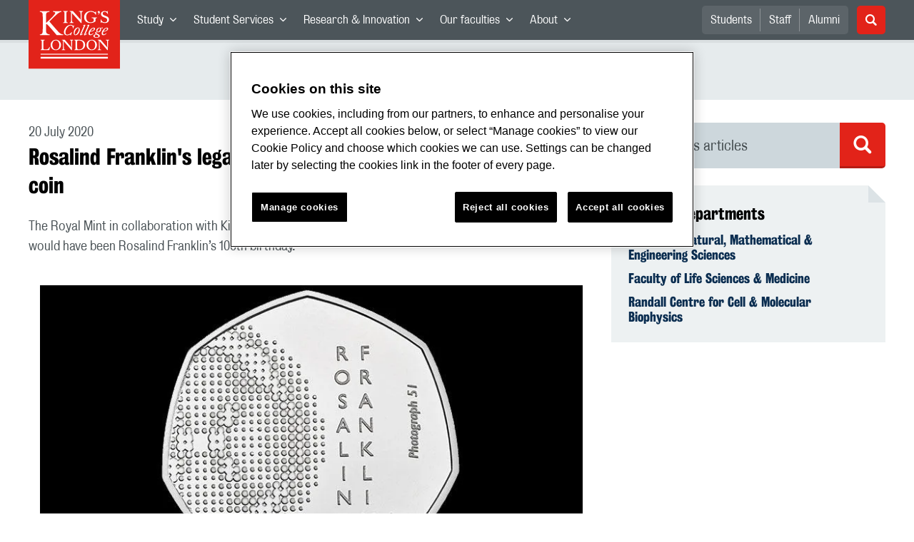

--- FILE ---
content_type: text/html; charset=utf-8
request_url: https://www.kcl.ac.uk/news/rosalind-franklins-legacy-celebrated-with-commemorative-50p-coin
body_size: 61532
content:
<!doctype html><html itemscope itemtype="http://schema.org/" lang="en" dir="ltr"><head><meta data-react-helmet="true" name="description" content="The Royal Mint in collaboration with King’s has today launched a commemorative 50p coin celebrating what would have been Rosalind Franklin’s 100th birthday. "/><meta data-react-helmet="true" name="author" content="King&#x27;s College London"/><meta data-react-helmet="true" name="id" content="3a31b57b-5ab0-4da6-a8fd-53fce3a2c632"/><meta data-react-helmet="true" property="og:site_name" content="King&#x27;s College London"/><meta data-react-helmet="true" property="og:title" content="Rosalind Franklin&#x27;s legacy celebrated with commemorative 50p coin | King&#x27;s College London"/><meta data-react-helmet="true" property="og:description" content="The Royal Mint in collaboration with King’s has today launched a commemorative 50p coin celebrating what would have been Rosalind Franklin’s 100th birthday. "/><meta data-react-helmet="true" property="og:url" content/><meta data-react-helmet="true" property="og:image" content="https://www.kcl.ac.uk/newimages/main/rosalind-franklin-brilliant-uncirculated-reverse-promo.x063c1430.jpg"/><meta data-react-helmet="true" property="og:image:alt" content="Image of the Royal Mint&#x27;s Rosalind Franklin 100th anniversary coin reverse (Brilliance)"/><meta data-react-helmet="true" property="og:type" content="article"/><meta data-react-helmet="true" name="twitter:card" content="summary_large_image"/><meta data-react-helmet="true" name="twitter:domain" content/><meta data-react-helmet="true" name="twitter:site" content="@kingscollegelon"/><meta data-react-helmet="true" name="twitter:creator" content="@kingscollegelon"/><meta data-react-helmet="true" name="twitter:title" content="Rosalind Franklin&#x27;s legacy celebrated with commemorative 50p coin"/><meta data-react-helmet="true" name="twitter:description" content="The Royal Mint in collaboration with King’s has today launched a commemorative 50p coin celebrating what would have been Rosalind Franklin’s 100th birthday. "/><meta data-react-helmet="true" name="twitter:url" content/><meta data-react-helmet="true" name="twitter:image" content="https://www.kcl.ac.uk/newimages/main/rosalind-franklin-brilliant-uncirculated-reverse-promo.x063c1430.jpg"/><meta data-react-helmet="true" name="twitter:image:alt" content="Image of the Royal Mint&#x27;s Rosalind Franklin 100th anniversary coin reverse (Brilliance)"/><meta data-react-helmet="true" name="Last-Modified" content="2020-08-12T09:04:43.4610984Z"/><meta data-react-helmet="true" name="app:version" content="1.0.36"/><meta data-react-helmet="true" name="OrgUnit" content="Faculty of Natural, Mathematical &amp; Engineering Sciences, Faculty of Life Sciences &amp; Medicine, Randall Centre for Cell &amp; Molecular Biophysics"/><link data-react-helmet="true" rel="canonical" href/><script data-react-helmet="true" async="true" src="https://www.googletagmanager.com/gtag/js?id=UA-228896-1"></script><script data-react-helmet="true" >
        window.dataLayer = window.dataLayer || [];
        window.dataLayer.push({"event":"pageDeclaration"});
        function gtag() { dataLayer.push(arguments); }
        gtag('js', new Date());

        gtag('config', 'UA-228896-1');</script><script data-react-helmet="true" type="application/ld+json">{"@context":"https://schema.org","url":"https://www.kcl.ac.uk/news/rosalind-franklins-legacy-celebrated-with-commemorative-50p-coin","@type":"NewsArticle","headline":"Rosalind Franklin's legacy celebrated with commemorative 50p coin","thumbnailUrl":"https://www.kcl.ac.uk/newimages/main/rosalind-franklin-brilliant-uncirculated-reverse-promo.x063c1430.jpg","abstract":"The Royal Mint in collaboration with King’s has today launched a commemorative 50p coin celebrating what would have been Rosalind Franklin’s 100th birthday. ","dateCreated":"2020-07-16T13:14:59.5812423Z","datePublished":"2020-07-20T00:05:00","dateModified":"2020-08-12T09:04:43.4610984Z","version":"2.0","publisher":{"@type":"Organization","name":"King's College London","logo":"https://www.kcl.ac.uk/SiteElements/2017/images/news-image-kings-logo-780x440.jpg"},"accountablePerson":{"@type":"Person","name":"Corporate Communications","email":"comms@kcl.ac.uk","url":"https://www.kcl.ac.uk/news/contactus","telephone":"+44 (0) 20 7848 3202","address":{"@type":"PostalAddress","addressLocality":"London","addressRegion":"London","postalCode":"SE1 0NZ","streetAddress":"5-11 Lavington Street"}}}</script><script>!function(e,t,a,n){e[n]=e[n]||[],e[n].push({"gtm.start":(new Date).getTime(),event:"gtm.js"});var g=t.getElementsByTagName(a)[0],m=t.createElement(a);m.async=!0,m.src="https://www.googletagmanager.com/gtm.js?id=GTM-W5RSV5",g.parentNode.insertBefore(m,g)}(window,document,"script","dataLayer")</script><script>!function(e,t,a,n){e[n]=e[n]||[],e[n].push({"gtm.start":(new Date).getTime(),event:"gtm.js"});var g=t.getElementsByTagName(a)[0],m=t.createElement(a);m.async=!0,m.src="https://www.googletagmanager.com/gtm.js?id=GTM-W5RSV5",g.parentNode.insertBefore(m,g)}(window,document,"script","dataLayer")</script><script charset="UTF-8" data-domain-script="167b1744-c18f-47c4-bd0c-e8420eacd9e1" type="text/javascript" src="https://cdn.cookielaw.org/scripttemplates/otSDKStub.js"></script><script type="text/javascript" src="https://cdn.cookielaw.org/consent/167b1744-c18f-47c4-bd0c-e8420eacd9e1/OtAutoBlock.js"></script><meta charset="utf-8"/><meta name="viewport" content="width=device-width,initial-scale=1,shrink-to-fit=no"/><meta http-equiv="X-UA-Compatible" content="ie=edge"><!--[if IE 11 ]>
    <meta name="msapplication-config" content="_GhbZtw_e33f3a6e-9e41-4503-b24e-2697b41fd1ff/static/browserconfig.xml" />
    <![endif]--><link rel="manifest" href="/_GhbZtw_e33f3a6e-9e41-4503-b24e-2697b41fd1ff/static/manifest.webmanifest"/><title data-react-helmet="true">Rosalind Franklin&#x27;s legacy celebrated with commemorative 50p coin | King&#x27;s College London</title> <style data-styled="true" data-styled-version="5.3.6">@font-face{font-family:'KingsBureauGrotThreeSeven';src:url('/SiteElements/2017/fonts/KingsBureauGrotesqueThreeSeven-woff.woff') format("woff");font-weight:400;font-style:normal;}/*!sc*/
@font-face{font-family:'KingsBureauGrotFiveOne';src:url('/SiteElements/2017/fonts/KingsBureauGrotesqueFiveOne-woff.woff') format("woff");font-weight:400;font-style:normal;}/*!sc*/
@font-face{font-family:'KingsCaslon';src:url('/SiteElements/2017/fonts/KingsCaslon-woff.woff') format("woff");font-weight:400;font-style:normal;}/*!sc*/
@font-face{font-family:'KingsCaslon';src:url('/SiteElements/2017/fonts/KingsCaslonSemiBold-woff.woff') format("woff");font-weight:600;font-style:normal;}/*!sc*/
@font-face{font-family:'KingsCaslon';src:url('/SiteElements/2017/fonts/KingsCaslonItalic-woff.woff') format("woff");font-weight:400;font-style:italic;}/*!sc*/
@font-face{font-family:'kcl-icons';src:url('/SiteElements/2017/fonts/kcl-icons-woff.woff') format("woff");font-weight:400;font-style:normal;}/*!sc*/
*,*::before,*::after{box-sizing:border-box;}/*!sc*/
body{padding:0;margin:0;font-family:KingsBureauGrotFiveOne,sans-serif;font-size:16px;font-weight:400;color:#464e52;-webkit-font-smoothing:antialiased;-moz-osx-font-smoothing:grayscale;}/*!sc*/
h1,h2,h3,h4,h5,h6{font-weight:400;}/*!sc*/
p{margin-top:0;margin-bottom:1.5rem;}/*!sc*/
ol,ul{margin-top:0;margin-bottom:0;padding-left:0;list-style:none;}/*!sc*/
strong,b{font-family:KingsBureauGrotThreeSeven,sans-serif;font-weight:normal;}/*!sc*/
.sr-only{position:absolute;width:1px;height:1px;padding:0;overflow:hidden;-webkit-clip:rect(0,0,0,0);clip:rect(0,0,0,0);white-space:nowrap;-webkit-clip-path:inset(50%);clip-path:inset(50%);border:0;}/*!sc*/
data-styled.g2[id="sc-global-dWdjLZ1"]{content:"sc-global-dWdjLZ1,"}/*!sc*/
.EzpYq{display:block;position:fixed;left:-1000rem;width:0;height:0;overflow:hidden;-webkit-text-decoration:none;text-decoration:none;}/*!sc*/
.EzpYq:focus{top:0;left:0;width:auto;height:auto;padding:1rem;background-color:#0a2d50;color:#ffffff;overflow:visible;z-index:1002;}/*!sc*/
data-styled.g5[id="SkipNavstyled__SkipNavStyled-sc-mgg415-0"]{content:"EzpYq,"}/*!sc*/
.guzTdE{min-height:4rem;background-color:#5a6369;position:relative;margin-bottom:2rem;}/*!sc*/
@media screen and (max-width:1024px){.guzTdE{min-height:unset;}}/*!sc*/
data-styled.g6[id="HeaderStyled-sc-1947hrm-0"]{content:"guzTdE,"}/*!sc*/
.hCMAWC{position:relative;width:100%;display:-webkit-box;display:-webkit-flex;display:-ms-flexbox;display:flex;-webkit-flex-wrap:wrap;-ms-flex-wrap:wrap;flex-wrap:wrap;max-width:1248px;padding-top:0;padding-right:8px;padding-bottom:0;padding-left:8px;margin:0 auto;}/*!sc*/
@media screen and (min-width:768px){.hCMAWC{padding-left:12px;padding-right:12px;}}/*!sc*/
data-styled.g7[id="Containerstyled__ContainerStyled-sc-1vp98b6-0"]{content:"hCMAWC,"}/*!sc*/
.fSgmX{width:100%;}/*!sc*/
.fSgmX .SubNavDesktopstyled__SubNavStyled-sc-rv2630-0::after{display:none;}/*!sc*/
.fSgmX .SubNavDesktopstyled__SubNavStyled-sc-rv2630-0::after{content:'';display:block;height:0.75rem;left:0;position:relative;top:0;width:100%;z-index:1;background:#5a6469;}/*!sc*/
.fSgmX .section-heading{color:#000000;-webkit-text-decoration:none;text-decoration:none;}/*!sc*/
data-styled.g9[id="Navigationstyled__NavigationStyled-sc-15mhzms-0"]{content:"fSgmX,"}/*!sc*/
.hvOvDU > img{max-height:100%;max-width:100%;}/*!sc*/
data-styled.g10[id="Logostyled__LogoStyled-sc-ihdj0q-0"]{content:"hvOvDU,"}/*!sc*/
.nmLDz{position:relative;display:-webkit-box;display:-webkit-flex;display:-ms-flexbox;display:flex;-webkit-align-items:center;-webkit-box-align:center;-ms-flex-align:center;align-items:center;-webkit-box-pack:center;-webkit-justify-content:center;-ms-flex-pack:center;justify-content:center;}/*!sc*/
.nmLDz .search-input{display:block;width:100%;height:3rem;padding:0 0.75rem;line-height:3rem;font-family:KingsBureauGrotThreeSeven,sans-serif;font-size:1.5rem;color:#fff;background-color:#3e4649;border:1px solid #cdd7dc;border-radius:5px;}/*!sc*/
.nmLDz .search-input::-ms-clear,.nmLDz .search-input::-ms-reveal{display:none;width:0;height:0;}/*!sc*/
.nmLDz .search-input::-webkit-search-decoration,.nmLDz .search-input::-webkit-search-cancel-button,.nmLDz .search-input::-webkit-search-results-button,.nmLDz .search-input::-webkit-search-results-decoration{display:none;}/*!sc*/
.nmLDz .search-input::-webkit-input-placeholder{font-weight:bold;color:#fff;opacity:0.8;font-size:1.5rem;}/*!sc*/
.nmLDz .search-input::-moz-placeholder{font-weight:bold;color:#fff;opacity:0.8;font-size:1.5rem;}/*!sc*/
.nmLDz .search-input:-ms-input-placeholder{font-weight:bold;color:#fff;opacity:0.8;font-size:1.5rem;}/*!sc*/
.nmLDz .search-input::placeholder{font-weight:bold;color:#fff;opacity:0.8;font-size:1.5rem;}/*!sc*/
.nmLDz > button{position:absolute;right:0px;top:0px;width:3rem;height:100%;padding:0;color:white;background:transparent;border:none;cursor:pointer;font-size:1.5rem;}/*!sc*/
.nmLDz > button:after{font-family:'kcl-icons';content:'\e922';}/*!sc*/
data-styled.g11[id="SearchComponentstyled__SearchComponentStyled-sc-1nql9ju-0"]{content:"nmLDz,"}/*!sc*/
@media screen and (min-width:px){.bXcTNJ li{background-color:#3b4348;}}/*!sc*/
data-styled.g12[id="NavStaticLinksstyled__NavStaticLinksStyled-sc-1dfd9z5-0"]{content:"bXcTNJ,"}/*!sc*/
.GJiOl{width:100%;-webkit-flex-basis:100%;-ms-flex-preferred-size:100%;flex-basis:100%;padding:0 8px;position:relative;}/*!sc*/
@media screen and (min-width:768px){.GJiOl{padding-left:12px;padding-right:12px;}}/*!sc*/
@media screen and (min-width:1024px){.GJiOl{-webkit-flex-basis:auto;-ms-flex-preferred-size:auto;flex-basis:auto;width:66.66666666666667%;}}/*!sc*/
.jmHCkO{width:100%;-webkit-flex-basis:100%;-ms-flex-preferred-size:100%;flex-basis:100%;padding:0 8px;position:relative;}/*!sc*/
@media screen and (min-width:768px){.jmHCkO{padding-left:12px;padding-right:12px;}}/*!sc*/
@media screen and (min-width:480px){.jmHCkO{-webkit-flex-basis:auto;-ms-flex-preferred-size:auto;flex-basis:auto;width:100%;}}/*!sc*/
@media screen and (min-width:768px){.jmHCkO{-webkit-flex-basis:auto;-ms-flex-preferred-size:auto;flex-basis:auto;width:50%;}}/*!sc*/
@media screen and (min-width:1024px){.jmHCkO{-webkit-flex-basis:auto;-ms-flex-preferred-size:auto;flex-basis:auto;width:50%;}}/*!sc*/
.FMXNG{width:100%;-webkit-flex-basis:100%;-ms-flex-preferred-size:100%;flex-basis:100%;padding:0 8px;position:relative;}/*!sc*/
@media screen and (min-width:768px){.FMXNG{padding-left:12px;padding-right:12px;}}/*!sc*/
@media screen and (min-width:1024px){.FMXNG{-webkit-flex-basis:auto;-ms-flex-preferred-size:auto;flex-basis:auto;width:33.333333333333336%;}}/*!sc*/
.jkUhFM{width:100%;-webkit-flex-basis:100%;-ms-flex-preferred-size:100%;flex-basis:100%;padding:0 8px;position:relative;}/*!sc*/
@media screen and (min-width:768px){.jkUhFM{padding-left:12px;padding-right:12px;}}/*!sc*/
data-styled.g15[id="Columnstyled__ColumnStyled-sc-f3ck65-0"]{content:"GJiOl,jmHCkO,FMXNG,jkUhFM,"}/*!sc*/
.fqQzMC{font-family:kcl-icons,sans-serif;speak:none;font-style:normal;font-weight:normal;font-variant:normal;text-transform:none;line-height:1;}/*!sc*/
.fqQzMC:before{content:'\e900';color:inherit;}/*!sc*/
.kUEDbG{font-family:kcl-icons,sans-serif;speak:none;font-style:normal;font-weight:normal;font-variant:normal;text-transform:none;line-height:1;}/*!sc*/
.kUEDbG:before{content:'\e922';color:inherit;}/*!sc*/
.gOvwTb{font-family:kcl-icons,sans-serif;speak:none;font-style:normal;font-weight:normal;font-variant:normal;text-transform:none;line-height:1;}/*!sc*/
.gOvwTb:before{content:'\e910';color:inherit;}/*!sc*/
.jhQmDt{font-family:kcl-icons,sans-serif;speak:none;font-style:normal;font-weight:normal;font-variant:normal;text-transform:none;line-height:1;}/*!sc*/
.jhQmDt:before{content:'\e92a';color:inherit;}/*!sc*/
.eAnuqc{font-family:kcl-icons,sans-serif;speak:none;font-style:normal;font-weight:normal;font-variant:normal;text-transform:none;line-height:1;}/*!sc*/
.eAnuqc:before{content:'\e917';color:inherit;}/*!sc*/
.fIEaIS{font-family:kcl-icons,sans-serif;speak:none;font-style:normal;font-weight:normal;font-variant:normal;text-transform:none;line-height:1;}/*!sc*/
.fIEaIS:before{content:'\e91a';color:inherit;}/*!sc*/
.sZron{font-family:kcl-icons,sans-serif;speak:none;font-style:normal;font-weight:normal;font-variant:normal;text-transform:none;line-height:1;}/*!sc*/
.sZron:before{content:'\e92c';color:inherit;}/*!sc*/
data-styled.g17[id="Iconstyled__IconStyled-sc-1y8i1f9-0"]{content:"fqQzMC,kUEDbG,gOvwTb,jhQmDt,eAnuqc,fIEaIS,sZron,"}/*!sc*/
.gchsDS{margin:0 0 0.8em 0;color:#000000;font-family:KingsBureauGrotThreeSeven,sans-serif;font-weight:400;font-size:1.5rem;line-height:1.35;}/*!sc*/
@media screen and (min-width:768px){.gchsDS{font-size:1.875rem;line-height:1.35;}}/*!sc*/
.hVFhal{margin:0 0 0.8em 0;color:#000000;font-family:KingsBureauGrotThreeSeven,sans-serif;font-weight:400;font-size:1.375rem;line-height:1.45;}/*!sc*/
@media screen and (min-width:768px){.hVFhal{font-size:1.5rem;line-height:1.45;}}/*!sc*/
.bEzXvi{margin:0 0 0.8em 0;color:#000000;font-family:KingsBureauGrotThreeSeven,sans-serif;font-weight:400;font-size:1.25rem;line-height:1.4;}/*!sc*/
@media screen and (min-width:768px){.bEzXvi{font-size:1.375rem;line-height:1.45;}}/*!sc*/
.iKsmgH{margin:0 0 0.8em 0;color:#000000;font-family:KingsBureauGrotThreeSeven,sans-serif;font-weight:400;font-size:1.125rem;line-height:1.6;}/*!sc*/
@media screen and (min-width:768px){.iKsmgH{font-size:1.25rem;line-height:1.45;}}/*!sc*/
data-styled.g19[id="Headingstyled__DynamicHeading-sc-1544wc-0"]{content:"gchsDS,hVFhal,bEzXvi,iKsmgH,"}/*!sc*/
.jEWHgQ{max-width:100%;}/*!sc*/
data-styled.g20[id="Imagestyled__ImageStyled-sc-oe75a9-0"]{content:"jEWHgQ,"}/*!sc*/
.cgUnvG{white-space:pre-line;font-family:KingsBureauGrotFiveOne,sans-serif;font-weight:400;font-size:1.125rem;line-height:1.6;}/*!sc*/
data-styled.g23[id="Paragraphstyled__ParagraphStyled-sc-176xsi4-0"]{content:"cgUnvG,"}/*!sc*/
.bDgLWq{position:relative;margin-bottom:2rem;padding:1.5rem;background-color:#edf1f2;}/*!sc*/
.bDgLWq::before,.bDgLWq::after{content:'';position:absolute;top:0;right:0;width:0;height:0;}/*!sc*/
.bDgLWq::before{border-bottom:24px solid #dce3e6;border-right:24px solid transparent;}/*!sc*/
.bDgLWq::after{border-top:24px solid #ffffff;border-left:24px solid transparent;}/*!sc*/
data-styled.g24[id="PostitNotestyled__PostitNoteStyled-sc-rip13t-0"]{content:"bDgLWq,"}/*!sc*/
.jTJbGq{display:block;}/*!sc*/
@media screen and (min-width:1024px){.jTJbGq{display:none;}}/*!sc*/
.bhVfYi{display:none;}/*!sc*/
@media screen and (min-width:1024px){.bhVfYi{display:block;}}/*!sc*/
data-styled.g30[id="MediaQuerystyled__MediaQueryStyled-sc-flwyer-0"]{content:"jTJbGq,bhVfYi,"}/*!sc*/
.kKIhPG{position:absolute;width:1px;height:1px;padding:0;overflow:hidden;-webkit-clip:rect(0,0,0,0);clip:rect(0,0,0,0);white-space:nowrap;-webkit-clip-path:inset(50%);clip-path:inset(50%);border:0;}/*!sc*/
data-styled.g35[id="VisuallyHiddenstyled__VisuallyHiddenStyled-sc-1i5xmkp-0"]{content:"kKIhPG,"}/*!sc*/
.kpZrBJ a{color:#0a2d50;font-family:KingsBureauGrotFiveOne,sans-serif;-webkit-text-decoration:underline;text-decoration:underline;}/*!sc*/
.kpZrBJ a:hover{color:#3b5773;-webkit-text-decoration:none;text-decoration:none;}/*!sc*/
.kpZrBJ p a{color:#0a2d50;font-family:KingsBureauGrotFiveOne,sans-serif;-webkit-text-decoration:underline;text-decoration:underline;font-weight:600;}/*!sc*/
.kpZrBJ p a:hover{color:#3b5773;-webkit-text-decoration:none;text-decoration:none;}/*!sc*/
data-styled.g39[id="Richtextstyled__RichtextStyled-sc-1kvg2vc-0"]{content:"kpZrBJ,"}/*!sc*/
.fpdkti{display:block;width:100%;height:100%;}/*!sc*/
.fpdkti .nav-parent-li{margin-bottom:-1px;}/*!sc*/
.fpdkti .nav-parent-a{position:relative;height:3rem;width:100%;display:-webkit-inline-box;display:-webkit-inline-flex;display:-ms-inline-flexbox;display:inline-flex;-webkit-box-pack:center;-webkit-justify-content:center;-ms-flex-pack:center;justify-content:center;-webkit-align-items:center;-webkit-box-align:center;-ms-flex-align:center;align-items:center;-webkit-text-decoration:none;text-decoration:none;color:white;background-color:inherit;}/*!sc*/
.fpdkti .nav-parent-a .Iconstyled__IconStyled-sc-1y8i1f9-0{-webkit-transition:all 150ms;transition:all 150ms;font-size:0.625rem;margin-left:0.5rem;}/*!sc*/
.fpdkti .nav-parent-a.expanded .Iconstyled__IconStyled-sc-1y8i1f9-0{-webkit-transform:rotate(180deg);-ms-transform:rotate(180deg);transform:rotate(180deg);}/*!sc*/
.fpdkti .nav-child-ul{display:none;padding:1rem 0;background-color:#e6ebed;}/*!sc*/
.fpdkti .nav-child-ul.active{display:block;}/*!sc*/
.fpdkti .nav-child-a{height:2.5rem;display:-webkit-box;display:-webkit-flex;display:-ms-flexbox;display:flex;-webkit-box-pack:center;-webkit-justify-content:center;-ms-flex-pack:center;justify-content:center;-webkit-align-items:center;-webkit-box-align:center;-ms-flex-align:center;align-items:center;-webkit-text-decoration:none;text-decoration:none;color:black;}/*!sc*/
data-styled.g48[id="NavComponentstyled__NavComponentStyled-sc-l2og7h-0"]{content:"fpdkti,"}/*!sc*/
.hkDkPc{display:block;background-color:#5a6369;}/*!sc*/
.hkDkPc:after{content:'';position:absolute;display:block;width:100%;height:0.25rem;background:rgba(0,0,0,0.05);z-index:1;}/*!sc*/
.hkDkPc .Containerstyled__ContainerStyled-sc-1vp98b6-0{position:relative;min-height:3rem;padding:0;}/*!sc*/
.hkDkPc .Containerstyled__ContainerStyled-sc-1vp98b6-0 .Logostyled__LogoStyled-sc-ihdj0q-0{position:absolute;top:0px;left:0px;z-index:1000;width:63px;height:auto;}/*!sc*/
.hkDkPc .Containerstyled__ContainerStyled-sc-1vp98b6-0 .nav-container{display:none;width:100%;}/*!sc*/
.hkDkPc .Containerstyled__ContainerStyled-sc-1vp98b6-0 .nav-container.expanded{display:block;}/*!sc*/
.hkDkPc .Containerstyled__ContainerStyled-sc-1vp98b6-0 .search-container{display:-webkit-box;display:-webkit-flex;display:-ms-flexbox;display:flex;-webkit-box-pack:center;-webkit-justify-content:center;-ms-flex-pack:center;justify-content:center;-webkit-align-items:center;-webkit-box-align:center;-ms-flex-align:center;align-items:center;height:8rem;}/*!sc*/
.hkDkPc .Containerstyled__ContainerStyled-sc-1vp98b6-0 .top-bar{position:relative;width:100%;height:3rem;}/*!sc*/
.hkDkPc .Containerstyled__ContainerStyled-sc-1vp98b6-0 .top-bar #nav-toggle{width:2rem;height:2rem;position:absolute;right:1rem;top:0.5rem;padding:0;background:0 0;border-color:transparent;border-radius:0;}/*!sc*/
.hkDkPc .Containerstyled__ContainerStyled-sc-1vp98b6-0 .top-bar #nav-toggle:focus{border-color:rgba(0,158,160,1);box-shadow:0 0 0 0.2rem rgba(0,158,160,1);outline:0;}/*!sc*/
.hkDkPc .Containerstyled__ContainerStyled-sc-1vp98b6-0 .top-bar .icon-bar{background:#ffffff;border-radius:5px;display:block;height:0.125rem;margin:0.3125rem auto;position:relative;-webkit-transition:-webkit-transform 0.2s ease;-webkit-transition:transform 0.2s ease;transition:transform 0.2s ease;width:100%;}/*!sc*/
.hkDkPc .Containerstyled__ContainerStyled-sc-1vp98b6-0 .top-bar .icon-bar.first.active{-webkit-transform:translateX(3px) rotate(45deg);-ms-transform:translateX(3px) rotate(45deg);transform:translateX(3px) rotate(45deg);-webkit-transform-origin:4px center;-ms-transform-origin:4px center;transform-origin:4px center;}/*!sc*/
.hkDkPc .Containerstyled__ContainerStyled-sc-1vp98b6-0 .top-bar .icon-bar.last.active{-webkit-transform:translateX(3px) rotate(-45deg);-ms-transform:translateX(3px) rotate(-45deg);transform:translateX(3px) rotate(-45deg);-webkit-transform-origin:4px center;-ms-transform-origin:4px center;transform-origin:4px center;}/*!sc*/
.hkDkPc .Containerstyled__ContainerStyled-sc-1vp98b6-0 .top-bar .icon-bar.middle.active{opacity:0;}/*!sc*/
.hkDkPc .Containerstyled__ContainerStyled-sc-1vp98b6-0 .NavComponentstyled__NavComponentStyled-sc-l2og7h-0{margin:0;background-color:#e6ebed;}/*!sc*/
.hkDkPc .Containerstyled__ContainerStyled-sc-1vp98b6-0 .NavComponentstyled__NavComponentStyled-sc-l2og7h-0 .nav-parent-li{border-top:3px solid #dce3e6;}/*!sc*/
.hkDkPc .Containerstyled__ContainerStyled-sc-1vp98b6-0 .NavComponentstyled__NavComponentStyled-sc-l2og7h-0 .nav-parent-a{position:relative;-webkit-box-pack:start;-webkit-justify-content:flex-start;-ms-flex-pack:start;justify-content:flex-start;padding-left:1rem;color:#000000;}/*!sc*/
.hkDkPc .Containerstyled__ContainerStyled-sc-1vp98b6-0 .NavComponentstyled__NavComponentStyled-sc-l2og7h-0 .nav-child-a{-webkit-box-pack:start;-webkit-justify-content:flex-start;-ms-flex-pack:start;justify-content:flex-start;padding-left:2rem;}/*!sc*/
.hkDkPc .Containerstyled__ContainerStyled-sc-1vp98b6-0 .NavStaticLinksstyled__NavStaticLinksStyled-sc-1dfd9z5-0{margin:0;padding:1rem;background-color:#d7dfe2;}/*!sc*/
.hkDkPc .Containerstyled__ContainerStyled-sc-1vp98b6-0 .NavStaticLinksstyled__NavStaticLinksStyled-sc-1dfd9z5-0 .nav-static-parent-li{display:block;}/*!sc*/
.hkDkPc .Containerstyled__ContainerStyled-sc-1vp98b6-0 .NavStaticLinksstyled__NavStaticLinksStyled-sc-1dfd9z5-0 .nav-static-parent-a{display:-webkit-box;display:-webkit-flex;display:-ms-flexbox;display:flex;-webkit-align-items:center;-webkit-box-align:center;-ms-flex-align:center;align-items:center;-webkit-box-pack:start;-webkit-justify-content:flex-start;-ms-flex-pack:start;justify-content:flex-start;height:2.5rem;color:black;-webkit-text-decoration:none;text-decoration:none;}/*!sc*/
.hkDkPc .Containerstyled__ContainerStyled-sc-1vp98b6-0 .SearchComponentstyled__SearchComponentStyled-sc-1nql9ju-0{width:90%;}/*!sc*/
.hkDkPc .Containerstyled__ContainerStyled-sc-1vp98b6-0 .SearchComponentstyled__SearchComponentStyled-sc-1nql9ju-0 input{font-size:1.0rem;}/*!sc*/
.hkDkPc .Containerstyled__ContainerStyled-sc-1vp98b6-0 .SearchComponentstyled__SearchComponentStyled-sc-1nql9ju-0 button{font-size:1.0rem;}/*!sc*/
@media screen and (min-width:768px){.hkDkPc .Containerstyled__ContainerStyled-sc-1vp98b6-0 .top-bar #nav-toggle{right:1.5rem;}}/*!sc*/
data-styled.g49[id="NavMobilestyled__NavMobileStyled-sc-1wz55ya-0"]{content:"hkDkPc,"}/*!sc*/
.gZbpxg{display:block;background-color:#e6ebed;}/*!sc*/
.gZbpxg .nav-parent-ul{display:block;width:100%;height:100%;}/*!sc*/
.gZbpxg .nav-parent-a{position:relative;height:3rem;width:100%;display:-webkit-inline-box;display:-webkit-inline-flex;display:-ms-inline-flexbox;display:inline-flex;-webkit-box-pack:center;-webkit-justify-content:center;-ms-flex-pack:center;justify-content:center;-webkit-align-items:center;-webkit-box-align:center;-ms-flex-align:center;align-items:center;-webkit-text-decoration:none;text-decoration:none;color:white;}/*!sc*/
.gZbpxg .nav-parent-a .Iconstyled__IconStyled-sc-1y8i1f9-0{-webkit-transition:all 150ms;transition:all 150ms;font-size:0.625rem;margin-left:0.5rem;}/*!sc*/
.gZbpxg .nav-parent-a.expanded .Iconstyled__IconStyled-sc-1y8i1f9-0{-webkit-transform:rotate(180deg);-ms-transform:rotate(180deg);transform:rotate(180deg);}/*!sc*/
.gZbpxg .nav-child-ul{display:none;padding:1rem 0;background-color:#e6ebed;}/*!sc*/
.gZbpxg .nav-child-ul.active{display:block;}/*!sc*/
.gZbpxg .nav-child-a{display:-webkit-box;display:-webkit-flex;display:-ms-flexbox;display:flex;height:2.5rem;padding-left:1rem;color:#0a2d50;-webkit-align-items:center;-webkit-box-align:center;-ms-flex-align:center;align-items:center;-webkit-box-pack:start;-webkit-justify-content:flex-start;-ms-flex-pack:start;justify-content:flex-start;-webkit-text-decoration:none;text-decoration:none;}/*!sc*/
.gZbpxg .nav-child-a:hover{color:#3b5773;}/*!sc*/
.gZbpxg > .Containerstyled__ContainerStyled-sc-1vp98b6-0{display:block;padding:0;}/*!sc*/
.gZbpxg > .Containerstyled__ContainerStyled-sc-1vp98b6-0 > h1{padding:1.5rem 1rem;margin:0;}/*!sc*/
.gZbpxg > .Containerstyled__ContainerStyled-sc-1vp98b6-0 #sub-nav-toggle{position:relative;height:3rem;width:100%;display:-webkit-box;display:-webkit-flex;display:-ms-flexbox;display:flex;-webkit-align-items:center;-webkit-box-align:center;-ms-flex-align:center;align-items:center;padding:0 1rem;border:none;background-color:transparent;}/*!sc*/
.gZbpxg > .Containerstyled__ContainerStyled-sc-1vp98b6-0 #sub-nav-toggle:after{width:2rem;height:2rem;position:absolute;right:1rem;display:-webkit-box;display:-webkit-flex;display:-ms-flexbox;display:flex;-webkit-align-items:center;-webkit-box-align:center;-ms-flex-align:center;align-items:center;-webkit-box-pack:center;-webkit-justify-content:center;-ms-flex-pack:center;justify-content:center;border-radius:50%;background-color:#0a2d50;color:#ffffff;font-family:'kcl-icons' !important;font-size:1.11111111111111rem;-webkit-transition:all 0.2s ease;transition:all 0.2s ease;content:'\e900';}/*!sc*/
.gZbpxg > .Containerstyled__ContainerStyled-sc-1vp98b6-0 #sub-nav-toggle.expanded:after{-webkit-transform:rotate(180deg);-ms-transform:rotate(180deg);transform:rotate(180deg);}/*!sc*/
.gZbpxg > .Containerstyled__ContainerStyled-sc-1vp98b6-0 .sub-nav-container{display:none;width:100%;}/*!sc*/
.gZbpxg > .Containerstyled__ContainerStyled-sc-1vp98b6-0 .sub-nav-container.expanded{display:block;}/*!sc*/
.gZbpxg > .Containerstyled__ContainerStyled-sc-1vp98b6-0 .sub-nav-text{color:#5a6369;font-size:1.0rem;font-family:KingsBureauGrotFiveOne,sans-serif;}/*!sc*/
.gZbpxg > .Containerstyled__ContainerStyled-sc-1vp98b6-0 .nav-parent-li{padding:0 1rem;border-top:3px solid #dce3e6;}/*!sc*/
.gZbpxg > .Containerstyled__ContainerStyled-sc-1vp98b6-0 .nav-parent-a{-webkit-box-pack:start;-webkit-justify-content:flex-start;-ms-flex-pack:start;justify-content:flex-start;color:#5a6369;}/*!sc*/
.gZbpxg > .Containerstyled__ContainerStyled-sc-1vp98b6-0 .nav-parent-a:after{width:2rem;height:2rem;position:absolute;right:0;top:0.5rem;padding:0;display:-webkit-box;display:-webkit-flex;display:-ms-flexbox;display:flex;-webkit-align-items:center;-webkit-box-align:center;-ms-flex-align:center;align-items:center;-webkit-box-pack:center;-webkit-justify-content:center;-ms-flex-pack:center;justify-content:center;color:#0a2d50;font-family:'kcl-icons' !important;font-size:1.11111111111111rem;-webkit-transition:all 0.2s ease;transition:all 0.2s ease;}/*!sc*/
.gZbpxg > .Containerstyled__ContainerStyled-sc-1vp98b6-0 .nav-parent-a.collapsed:after{content:'\e900';}/*!sc*/
.gZbpxg > .Containerstyled__ContainerStyled-sc-1vp98b6-0 .nav-parent-a.expanded:after{content:'\e900';-webkit-transform:rotate(180deg);-ms-transform:rotate(180deg);transform:rotate(180deg);}/*!sc*/
@media screen and (min-width:768px){.gZbpxg > .Containerstyled__ContainerStyled-sc-1vp98b6-0 > h1{padding:1.5rem;}.gZbpxg > .Containerstyled__ContainerStyled-sc-1vp98b6-0 #sub-nav-toggle{padding:0 1.5rem;}.gZbpxg > .Containerstyled__ContainerStyled-sc-1vp98b6-0 #sub-nav-toggle:after{right:1.5rem;}.gZbpxg > .Containerstyled__ContainerStyled-sc-1vp98b6-0 .nav-parent-li{padding:0 1.5rem;}}/*!sc*/
data-styled.g52[id="SubNavMobilestyled__SubNavMobileStyled-sc-1xll37g-0"]{content:"gZbpxg,"}/*!sc*/
.korgaJ{padding:4rem 0 0;display:-webkit-box;display:-webkit-flex;display:-ms-flexbox;display:flex;-webkit-flex-direction:row;-ms-flex-direction:row;flex-direction:row;-webkit-box-pack:space-evenly;-webkit-justify-content:space-evenly;-ms-flex-pack:space-evenly;justify-content:space-evenly;background-color:#4c555a;}/*!sc*/
.korgaJ address{font-size:1.0rem;font-style:normal;line-height:1.8;white-space:pre;}/*!sc*/
.korgaJ .footer-column{margin-bottom:2.5rem;}/*!sc*/
.korgaJ .footer-mobile-number{margin-bottom:0.75rem;}/*!sc*/
.korgaJ .Containerstyled__ContainerStyled-sc-1vp98b6-0 > div{width:100%;padding-left:0.5rem;padding-right:0.5rem;display:-webkit-box;display:-webkit-flex;display:-ms-flexbox;display:flex;-webkit-flex-direction:column;-ms-flex-direction:column;flex-direction:column;color:#ffffff;}/*!sc*/
.korgaJ .Containerstyled__ContainerStyled-sc-1vp98b6-0 > div .column-title{width:100%;padding-bottom:1rem;margin-bottom:1rem;border-bottom:3px solid #8b9296;font-family:KingsBureauGrotFiveOne,sans-serif;font-weight:400;color:#ffffff;}/*!sc*/
.korgaJ .Containerstyled__ContainerStyled-sc-1vp98b6-0 > div a,.korgaJ .Containerstyled__ContainerStyled-sc-1vp98b6-0 > div span{padding:0.5rem 0;display:inline-block;color:white;font-size:1.125rem;}/*!sc*/
.korgaJ .Containerstyled__ContainerStyled-sc-1vp98b6-0 > div a{padding:1rem 0;font-size:1.0rem;cursor:pointer;-webkit-text-decoration:none;text-decoration:none;}/*!sc*/
.korgaJ .Containerstyled__ContainerStyled-sc-1vp98b6-0 > div a:hover{color:#cdd7dc;-webkit-text-decoration:underline;text-decoration:underline;}/*!sc*/
@media screen and (min-width:768px){.korgaJ .Containerstyled__ContainerStyled-sc-1vp98b6-0 > div{width:16.66667%;min-width:192px;padding-left:0.75rem;padding-right:0.75rem;}.korgaJ .Containerstyled__ContainerStyled-sc-1vp98b6-0 > div a{padding:0.5rem 0;}}/*!sc*/
.korgaJ .Containerstyled__ContainerStyled-sc-1vp98b6-0 > .Logostyled__LogoStyled-sc-ihdj0q-0{margin-top:4rem;margin-bottom:2rem;}/*!sc*/
.korgaJ .Containerstyled__ContainerStyled-sc-1vp98b6-0 > .Logostyled__LogoStyled-sc-ihdj0q-0 img{max-width:480px;margin:auto;}/*!sc*/
@media screen and (min-width:768px){.korgaJ .Containerstyled__ContainerStyled-sc-1vp98b6-0 > .Logostyled__LogoStyled-sc-ihdj0q-0{margin:0;}}/*!sc*/
data-styled.g54[id="FooterMainstyled__FooterMainStyled-sc-9qa4f1-0"]{content:"korgaJ,"}/*!sc*/
.jvWAxc{padding:0.75rem;background-color:#4c555a;}/*!sc*/
.jvWAxc .Containerstyled__ContainerStyled-sc-1vp98b6-0 a{width:100%;padding:1rem 0;margin-right:1.5rem;color:#ffffff;-webkit-text-decoration:none;text-decoration:none;}/*!sc*/
.jvWAxc .Containerstyled__ContainerStyled-sc-1vp98b6-0 a:hover{color:#dce3e6;-webkit-text-decoration:underline;text-decoration:underline;}/*!sc*/
@media screen and (min-width:1024px){.jvWAxc .Containerstyled__ContainerStyled-sc-1vp98b6-0{padding:0 1.5rem;}}/*!sc*/
@media screen and (min-width:768px){.jvWAxc .Containerstyled__ContainerStyled-sc-1vp98b6-0 a{width:auto;}}/*!sc*/
data-styled.g55[id="FooterBottomstyled__FooterBottomStyled-sc-107msnq-0"]{content:"jvWAxc,"}/*!sc*/
.hMgEfX{background-color:#0a2d50;color:#ffffff;}/*!sc*/
.hMgEfX .Headingstyled__DynamicHeading-sc-1544wc-0{color:inherit;margin-right:1.5rem;}/*!sc*/
.hMgEfX .wrapper{display:-webkit-box;display:-webkit-flex;display:-ms-flexbox;display:flex;height:136px;-webkit-flex-direction:column;-ms-flex-direction:column;flex-direction:column;-webkit-box-pack:center;-webkit-justify-content:center;-ms-flex-pack:center;justify-content:center;-webkit-align-items:center;-webkit-box-align:center;-ms-flex-align:center;align-items:center;}/*!sc*/
.hMgEfX .links{display:-webkit-box;display:-webkit-flex;display:-ms-flexbox;display:flex;}/*!sc*/
.hMgEfX .link{color:inherit;-webkit-text-decoration:none;text-decoration:none;height:2.5rem;width:2.5rem;border:0.125rem solid rgba(255,255,255,0.4);display:-webkit-box;display:-webkit-flex;display:-ms-flexbox;display:flex;border-radius:50%;-webkit-box-pack:center;-webkit-justify-content:center;-ms-flex-pack:center;justify-content:center;-webkit-align-items:center;-webkit-box-align:center;-ms-flex-align:center;align-items:center;font-size:1.125rem;margin-right:1rem;}/*!sc*/
.hMgEfX .link:hover{color:#0a2d50;background-color:#ffffff;border:0.125rem solid #ffffff;}/*!sc*/
@media screen and (min-width:768px){.hMgEfX .wrapper{height:6rem;-webkit-flex-direction:row;-ms-flex-direction:row;flex-direction:row;-webkit-box-pack:left;-webkit-justify-content:left;-ms-flex-pack:left;justify-content:left;}.hMgEfX .Headingstyled__DynamicHeading-sc-1544wc-0{margin-bottom:0;}.hMgEfX .link{font-size:1.25rem;height:3rem;width:3rem;}}/*!sc*/
data-styled.g56[id="FooterSocialMedia__FooterSocialMediaStyled-sc-1o8y4mm-0"]{content:"hMgEfX,"}/*!sc*/
.jIQZVw{display:-webkit-box;display:-webkit-flex;display:-ms-flexbox;display:flex;margin-bottom:2rem;-webkit-flex-flow:wrap;-ms-flex-flow:wrap;flex-flow:wrap;}/*!sc*/
.jIQZVw .link-container{width:100%;}/*!sc*/
.jIQZVw a{font-family:KingsBureauGrotThreeSeven,sans-serif;font-size:1.125rem;color:#0a2d50;-webkit-text-decoration:none;text-decoration:none;}/*!sc*/
.jIQZVw a:hover{color:#3b5773;-webkit-text-decoration:underline;text-decoration:underline;}/*!sc*/
data-styled.g65[id="PeopleListstyled__PeopleListStyled-sc-2vzg3u-0"]{content:"jIQZVw,"}/*!sc*/
.cLEQhZ{display:-webkit-box;display:-webkit-flex;display:-ms-flexbox;display:flex;margin-bottom:2rem;-webkit-align-items:center;-webkit-box-align:center;-ms-flex-align:center;align-items:center;}/*!sc*/
.cLEQhZ img{border-radius:50%;}/*!sc*/
.cLEQhZ a{color:#0a2d50;-webkit-text-decoration:none;text-decoration:none;}/*!sc*/
.cLEQhZ a:hover{color:#3b5773;-webkit-text-decoration:underline;text-decoration:underline;}/*!sc*/
.cLEQhZ .name{margin-bottom:0;}/*!sc*/
.cLEQhZ .title{margin-bottom:0;}/*!sc*/
.cLEQhZ .heading{width:100%;display:-webkit-box;display:-webkit-flex;display:-ms-flexbox;display:flex;gap:0.25rem;}/*!sc*/
.cLEQhZ img{margin-right:1.5rem;max-width:5rem;max-height:5rem;}/*!sc*/
data-styled.g66[id="PeopleListItemstyled__PeopleListItemStyled-sc-1grf29w-0"]{content:"cLEQhZ,"}/*!sc*/
.iMheLE input{height:48px;display:block;-webkit-flex:auto;-ms-flex:auto;flex:auto;padding-bottom:0px;padding-left:1rem;padding-right:1.5rem;padding-top:0.25rem;font-size:1.125rem;line-height:48px;color:#3e4649;background-color:#cdd7dc;border:1px solid #cdd7dc;border-radius:5px;border-top-right-radius:0;border-bottom-right-radius:0;font-family:KingsBureauGrotFiveOne,sans-serif;}/*!sc*/
.iMheLE input::-webkit-input-placeholder{font-size:1.25rem;font-family:KingsBureauGrotFiveOne,sans-serif;color:#3e4649;}/*!sc*/
.iMheLE input::-moz-placeholder{font-size:1.25rem;font-family:KingsBureauGrotFiveOne,sans-serif;color:#3e4649;}/*!sc*/
.iMheLE input:-ms-input-placeholder{font-size:1.25rem;font-family:KingsBureauGrotFiveOne,sans-serif;color:#3e4649;}/*!sc*/
.iMheLE input::placeholder{font-size:1.25rem;font-family:KingsBureauGrotFiveOne,sans-serif;color:#3e4649;}/*!sc*/
.iMheLE .input-group{display:-webkit-box;display:-webkit-flex;display:-ms-flexbox;display:flex;-webkit-flex:1 1 0%;-ms-flex:1 1 0%;flex:1 1 0%;min-width:0;margin-bottom:0;}/*!sc*/
.iMheLE .input-group__append{display:-webkit-box;display:-webkit-flex;display:-ms-flexbox;display:flex;height:48px;width:48px;border-radius:5px;border-top-left-radius:0;border-bottom-left-radius:0;background-color:#e22319;border:none;border-bottom:3px solid #b61c14;color:#ffffff;font-size:1.5rem;-webkit-box-pack:center;-webkit-justify-content:center;-ms-flex-pack:center;justify-content:center;-webkit-align-items:center;-webkit-box-align:center;-ms-flex-align:center;align-items:center;-webkit-text-decoration:none;text-decoration:none;}/*!sc*/
@media screen and (min-width:768px){.iMheLE input{height:64px;line-height:64px;}.iMheLE .input-group__append{height:64px;width:64px;font-size:1.75rem;}}/*!sc*/
.iMheLE button{cursor:pointer;}/*!sc*/
.iMheLE button:hover{opacity:0.7;}/*!sc*/
data-styled.g119[id="SearchInputWithSubmitstyled__SearchInputWithSubmitStyled-sc-pplpbq-0"]{content:"iMheLE,"}/*!sc*/
.kykVyv .initiatives{display:-webkit-box;display:-webkit-flex;display:-ms-flexbox;display:flex;-webkit-flex-flow:row wrap;-ms-flex-flow:row wrap;flex-flow:row wrap;gap:0.75rem;}/*!sc*/
.kykVyv .initiative{max-width:49%;min-width:49%;}/*!sc*/
.kykVyv .general-info{display:-webkit-box;display:-webkit-flex;display:-ms-flexbox;display:flex;-webkit-flex-flow:row wrap;-ms-flex-flow:row wrap;flex-flow:row wrap;gap:1rem;height:100%;margin-bottom:2rem;}/*!sc*/
.kykVyv .general-info--inner{width:48%;-webkit-box-flex:1;-webkit-flex-grow:1;-ms-flex-positive:1;flex-grow:1;background-color:#edf1f2;}/*!sc*/
.kykVyv .list-link{color:#0a2d50;font-family:KingsBureauGrotFiveOne,sans-serif;font-weight:400;-webkit-text-decoration:underline;text-decoration:underline;}/*!sc*/
.kykVyv .list-link:hover{color:#3b5773;-webkit-text-decoration:underline;text-decoration:underline;}/*!sc*/
.kykVyv .list-link:visited{color:#0a2d50;}/*!sc*/
.kykVyv .section-break{margin-bottom:1.5rem;border-bottom:3px solid #edf1f2;padding-bottom:0;}/*!sc*/
.kykVyv .spacing-bottom{margin-bottom:1.5rem;}/*!sc*/
.kykVyv .image-spacing-bottom{margin-bottom:2rem;}/*!sc*/
.kykVyv .YouTubeVideostyled__YouTubeVideoStyled-sc-el2nym-0{margin-bottom:2rem;}/*!sc*/
.kykVyv .keyline{display:block;width:100%;height:3px;margin:1.5rem 0 1.25rem 0;background-color:#dce3e6;}/*!sc*/
.kykVyv .keyline--thin{height:3px;margin:1rem 0 1.25rem 0;}/*!sc*/
.kykVyv .keyline--thick{height:0.25rem;margin:0 0 1.5rem 0;}/*!sc*/
@media screen and (min-width:768px){.kykVyv .spacing-bottom{margin-bottom:3.5rem;}}/*!sc*/
@media screen and (max-width:768px){.kykVyv .initiative{max-width:100%;min-width:100%;}.kykVyv .general-info--inner{width:100%;}}/*!sc*/
data-styled.g319[id="ContentComposerstyled__ContentComposerStyled-sc-nc8htl-0"]{content:"kykVyv,"}/*!sc*/
.jtAWOS h3{margin-bottom:0.75rem;}/*!sc*/
.jtAWOS ul{padding-left:0;margin-bottom:0;font-size:1.125rem;line-height:1.1;}/*!sc*/
.jtAWOS li{margin-bottom:0.75rem;}/*!sc*/
.jtAWOS li:last-of-type{margin-bottom:0;}/*!sc*/
.jtAWOS li:after{display:none;}/*!sc*/
.jtAWOS a{color:#0a2d50;font-family:KingsBureauGrotThreeSeven,sans-serif;font-weight:400;-webkit-text-decoration:none;text-decoration:none;}/*!sc*/
.jtAWOS a:hover{color:#3b5773;-webkit-text-decoration:underline;text-decoration:underline;}/*!sc*/
.jtAWOS a:visited{color:#0a2d50;}/*!sc*/
data-styled.g366[id="DepartmentsListstyled__DepartmentsListStyled-sc-go0pwy-0"]{content:"jtAWOS,"}/*!sc*/
.hRAOrF .figure-caption,.hRAOrF .caption{margin-bottom:2rem;}/*!sc*/
.hRAOrF .search{margin-bottom:1.5rem;}/*!sc*/
.hRAOrF p.date{margin-bottom:0;}/*!sc*/
.hRAOrF .image{padding:1rem;}/*!sc*/
.hRAOrF .conversationTracker{border:none !important;box-shadow:none !important;margin:0 !important;max-height:1px !important;max-width:1px !important;min-height:1px !important;min-width:1px !important;opacity:0 !important;outline:none !important;padding:0 !important;}/*!sc*/
.hRAOrF .list{display:-webkit-box;display:-webkit-flex;display:-ms-flexbox;display:flex;-webkit-flex-wrap:wrap;-ms-flex-wrap:wrap;flex-wrap:wrap;gap:0.75rem;list-style:none;width:100%;margin-bottom:1rem;}/*!sc*/
.hRAOrF .list li{display:inline-block;}/*!sc*/
.hRAOrF .btn{display:inline-block;text-align:center;vertical-align:middle;border-radius:5px;padding:1rem;-webkit-text-decoration:none;text-decoration:none;}/*!sc*/
.hRAOrF link:hover{-webkit-text-decoration:text-underline-offset;text-decoration:text-underline-offset;}/*!sc*/
.hRAOrF .btn--tag{background-color:#e6ebed;font-style:normal;font-family:KingsBureauGrotFiveOne,sans-serif;color:#5a6369;}/*!sc*/
.hRAOrF div.relatedLinkBlock{border-top:1px solid #464e52;padding-bottom:1rem;}/*!sc*/
.hRAOrF .relatedLinksHeading{padding-top:1rem;}/*!sc*/
.hRAOrF li.relatedLinks{padding-bottom:1.5rem;}/*!sc*/
.hRAOrF li.relatedLinks a{color:#0a2d50;-webkit-text-decoration:underline;text-decoration:underline;}/*!sc*/
.hRAOrF li.relatedLinks a:hover{color:#3b5773;-webkit-text-decoration:none;text-decoration:none;}/*!sc*/
.hRAOrF div.relatedCourses{background-color:#e6ebed;padding:1rem;margin-bottom:2rem;}/*!sc*/
.hRAOrF ul.relatedCoursesList{font-family:KingsBureauGrotThreeSeven,sans-serif;list-style:circle;display:block;margin-block-start:1em;padding-inline:1rem;color:#0a2d50;}/*!sc*/
.hRAOrF li link.relatedCourse{color:#0a2d50;}/*!sc*/
.hRAOrF ul li:before{border-radius:50%;display:block;position:absolute;content:' ';background-color:#5a6369;height:0.625rem;}/*!sc*/
data-styled.g391[id="NewsPagestyled__NewsPageStyled-sc-1wcff4g-0"]{content:"hRAOrF,"}/*!sc*/
</style><meta property="og:type" content="website"/><link rel="preconnect" href="https://fonts.googleapis.com"><link rel="preconnect" href="https://fonts.gstatic.com" crossorigin><link href="https://fonts.googleapis.com/css2?family=Wix+Madefor+Display:wght@400;700&display=swap" rel="stylesheet"><meta name="generator" content="Contensis" /></head><body><noscript><iframe src="https://www.googletagmanager.com/ns.html?id=GTM-W5RSV5" height="0" width="0" style="display:none;visibility:hidden"></iframe></noscript><div id="root"> <div data-testid="Layout" class="Layoutstyled__LayoutStyled-sc-15and8u-0"><a class="SkipNavstyled__SkipNavStyled-sc-mgg415-0 EzpYq" href="#main-content">Skip to main content</a><header class="HeaderStyled-sc-1947hrm-0 guzTdE"><div class="Navigationstyled__NavigationStyled-sc-15mhzms-0 fSgmX"><div class="NavMobilestyled__NavMobileStyled-sc-1wz55ya-0 hkDkPc"><div class="Containerstyled__ContainerStyled-sc-1vp98b6-0 hCMAWC"><div class="Logostyled__LogoStyled-sc-ihdj0q-0 hvOvDU"><img src="/_GhbZtw_e33f3a6e-9e41-4503-b24e-2697b41fd1ff/static/img/kcl-logo.svg?5bb1569efb406aadca16a184977b0ee2&amp;f=webp" alt="Back to King&#x27;s College London homepage" class="Imagestyled__ImageStyled-sc-oe75a9-0 jEWHgQ"/></div><div class="top-bar"><button class="" id="nav-toggle" name="navigation toggle" aria-expanded="false"><span class="VisuallyHiddenstyled__VisuallyHiddenStyled-sc-1i5xmkp-0 kKIhPG">Opens navigation menu</span><span class="icon-bar first "></span><span class="icon-bar middle "></span><span class="icon-bar last "></span></button></div><div class="nav-container "><nav><ul class="NavComponentstyled__NavComponentStyled-sc-l2og7h-0 fpdkti nav-parent-ul nav-unnamed"><li class="nav-parent-li"><a class="nav-parent-a collapsed " href="/study/home" id="bfbe9934-616e-421f-a7f4-63d386c4784a" aria-expanded="false" aria-label="">Study<i class="Iconstyled__IconStyled-sc-1y8i1f9-0 fqQzMC down-caret" aria-hidden="true"></i><span class="VisuallyHiddenstyled__VisuallyHiddenStyled-sc-1i5xmkp-0 kKIhPG">Navigation category. Contains links. Press enter key to expand.</span></a><ul class="nav-child-ul " id="nav-submenu-bfbe9934-616e-421f-a7f4-63d386c4784a"><li class="nav-child-li"><a class="nav-child-a" href="/study/home" aria-label="">Study<span class="VisuallyHiddenstyled__VisuallyHiddenStyled-sc-1i5xmkp-0 kKIhPG">Navigation link in category Study. Press escape key to return to main menu</span></a></li><li class="nav-child-li"><a class="nav-child-a" href="/study/undergraduate">Undergraduate<span class="VisuallyHiddenstyled__VisuallyHiddenStyled-sc-1i5xmkp-0 kKIhPG">Navigation link in category Study. Press escape key to return to main menu</span></a></li><li class="nav-child-li"><a class="nav-child-a" href="/study/postgraduate-taught">Postgraduate taught<span class="VisuallyHiddenstyled__VisuallyHiddenStyled-sc-1i5xmkp-0 kKIhPG">Navigation link in category Study. Press escape key to return to main menu</span></a></li><li class="nav-child-li"><a class="nav-child-a" href="/study/postgraduate-research">Postgraduate Research<span class="VisuallyHiddenstyled__VisuallyHiddenStyled-sc-1i5xmkp-0 kKIhPG">Navigation link in category Study. Press escape key to return to main menu</span></a></li><li class="nav-child-li"><a class="nav-child-a" href="/professional-education">Professional Education<span class="VisuallyHiddenstyled__VisuallyHiddenStyled-sc-1i5xmkp-0 kKIhPG">Navigation link in category Study. Press escape key to return to main menu</span></a></li><li class="nav-child-li"><a class="nav-child-a" href="/study/ciel">International Education &amp; Languages<span class="VisuallyHiddenstyled__VisuallyHiddenStyled-sc-1i5xmkp-0 kKIhPG">Navigation link in category Study. Press escape key to return to main menu</span></a></li><li class="nav-child-li"><a class="nav-child-a" href="/study/international">International<span class="VisuallyHiddenstyled__VisuallyHiddenStyled-sc-1i5xmkp-0 kKIhPG">Navigation link in category Study. Press escape key to return to main menu</span></a></li><li class="nav-child-li"><a class="nav-child-a" href="https://www.kcl.ac.uk/study-legacy/abroad">Study Abroad<span class="VisuallyHiddenstyled__VisuallyHiddenStyled-sc-1i5xmkp-0 kKIhPG">Navigation link in category Study. Press escape key to return to main menu</span></a></li><li class="nav-child-li"><a class="nav-child-a" href="/international-foundation">International Foundation<span class="VisuallyHiddenstyled__VisuallyHiddenStyled-sc-1i5xmkp-0 kKIhPG">Navigation link in category Study. Press escape key to return to main menu</span></a></li><li class="nav-child-li"><a class="nav-child-a" href="/language-centre">Language Centre<span class="VisuallyHiddenstyled__VisuallyHiddenStyled-sc-1i5xmkp-0 kKIhPG">Navigation link in category Study. Press escape key to return to main menu</span></a></li><li class="nav-child-li"><a class="nav-child-a" href="https://www.kcl.ac.uk/summer">Summer and Winter Programmes<span class="VisuallyHiddenstyled__VisuallyHiddenStyled-sc-1i5xmkp-0 kKIhPG">Navigation link in category Study. Press escape key to return to main menu</span></a></li><li class="nav-child-li"><a class="nav-child-a" href="https://www.kcl.ac.uk/accommodation">Accommodation<span class="VisuallyHiddenstyled__VisuallyHiddenStyled-sc-1i5xmkp-0 kKIhPG">Navigation link in category Study. Press escape key to return to main menu</span></a></li><li class="nav-child-li"><a class="nav-child-a" href="/study/social-mobility">Social Mobility<span class="VisuallyHiddenstyled__VisuallyHiddenStyled-sc-1i5xmkp-0 kKIhPG">Navigation link in category Study. Press escape key to return to main menu</span></a></li><li class="nav-child-li"><a class="nav-child-a" href="/visit">Visit King&#x27;s<span class="VisuallyHiddenstyled__VisuallyHiddenStyled-sc-1i5xmkp-0 kKIhPG">Navigation link in category Study. Press escape key to return to main menu</span></a></li></ul></li><li class="nav-parent-li"><a class="nav-parent-a collapsed " href="/campuslife" id="b7ba7108-f1eb-4490-af1b-23def95c63cc" aria-expanded="false" aria-label="">Student Services<i class="Iconstyled__IconStyled-sc-1y8i1f9-0 fqQzMC down-caret" aria-hidden="true"></i><span class="VisuallyHiddenstyled__VisuallyHiddenStyled-sc-1i5xmkp-0 kKIhPG">Navigation category. Contains links. Press enter key to expand.</span></a><ul class="nav-child-ul " id="nav-submenu-b7ba7108-f1eb-4490-af1b-23def95c63cc"><li class="nav-child-li"><a class="nav-child-a" href="/campuslife" aria-label="">Student Services<span class="VisuallyHiddenstyled__VisuallyHiddenStyled-sc-1i5xmkp-0 kKIhPG">Navigation link in category Student Services. Press escape key to return to main menu</span></a></li><li class="nav-child-li"><a class="nav-child-a" href="https://self-service.kcl.ac.uk/article/KA-01913/en-us">Academic Calendar<span class="VisuallyHiddenstyled__VisuallyHiddenStyled-sc-1i5xmkp-0 kKIhPG">Navigation link in category Student Services. Press escape key to return to main menu</span></a></li><li class="nav-child-li"><a class="nav-child-a" href="https://kcl.ac.uk/sport">King’s Sport<span class="VisuallyHiddenstyled__VisuallyHiddenStyled-sc-1i5xmkp-0 kKIhPG">Navigation link in category Student Services. Press escape key to return to main menu</span></a></li><li class="nav-child-li"><a class="nav-child-a" href="/library">Libraries &amp; Collections<span class="VisuallyHiddenstyled__VisuallyHiddenStyled-sc-1i5xmkp-0 kKIhPG">Navigation link in category Student Services. Press escape key to return to main menu</span></a></li><li class="nav-child-li"><a class="nav-child-a" href="https://www.kclsu.org">Student&#x27;s Union<span class="VisuallyHiddenstyled__VisuallyHiddenStyled-sc-1i5xmkp-0 kKIhPG">Navigation link in category Student Services. Press escape key to return to main menu</span></a></li><li class="nav-child-li"><a class="nav-child-a" href="/careers">Careers<span class="VisuallyHiddenstyled__VisuallyHiddenStyled-sc-1i5xmkp-0 kKIhPG">Navigation link in category Student Services. Press escape key to return to main menu</span></a></li><li class="nav-child-li"><a class="nav-child-a" href="/language-centre">Language Centre<span class="VisuallyHiddenstyled__VisuallyHiddenStyled-sc-1i5xmkp-0 kKIhPG">Navigation link in category Student Services. Press escape key to return to main menu</span></a></li><li class="nav-child-li"><a class="nav-child-a" href="/it">King’s IT<span class="VisuallyHiddenstyled__VisuallyHiddenStyled-sc-1i5xmkp-0 kKIhPG">Navigation link in category Student Services. Press escape key to return to main menu</span></a></li><li class="nav-child-li"><a class="nav-child-a" href="https://self-service.kcl.ac.uk/">Student Services Online<span class="VisuallyHiddenstyled__VisuallyHiddenStyled-sc-1i5xmkp-0 kKIhPG">Navigation link in category Student Services. Press escape key to return to main menu</span></a></li><li class="nav-child-li"><a class="nav-child-a" href="/student-life/wellbeing">Mental health and wellbeing<span class="VisuallyHiddenstyled__VisuallyHiddenStyled-sc-1i5xmkp-0 kKIhPG">Navigation link in category Student Services. Press escape key to return to main menu</span></a></li><li class="nav-child-li"><a class="nav-child-a" href="https://www.kcl.ac.uk/students/news">Student news<span class="VisuallyHiddenstyled__VisuallyHiddenStyled-sc-1i5xmkp-0 kKIhPG">Navigation link in category Student Services. Press escape key to return to main menu</span></a></li></ul></li><li class="nav-parent-li"><a class="nav-parent-a collapsed " href="/research" id="36fd05c8-4c24-42e2-abcf-5125fd505e2d" aria-expanded="false" aria-label="">Research &amp; Innovation<i class="Iconstyled__IconStyled-sc-1y8i1f9-0 fqQzMC down-caret" aria-hidden="true"></i><span class="VisuallyHiddenstyled__VisuallyHiddenStyled-sc-1i5xmkp-0 kKIhPG">Navigation category. Contains links. Press enter key to expand.</span></a><ul class="nav-child-ul " id="nav-submenu-36fd05c8-4c24-42e2-abcf-5125fd505e2d"><li class="nav-child-li"><a class="nav-child-a" href="/research" aria-label="">Research &amp; Innovation<span class="VisuallyHiddenstyled__VisuallyHiddenStyled-sc-1i5xmkp-0 kKIhPG">Navigation link in category Research &amp; Innovation. Press escape key to return to main menu</span></a></li><li class="nav-child-li"><a class="nav-child-a" href="/research/explore">Explore<span class="VisuallyHiddenstyled__VisuallyHiddenStyled-sc-1i5xmkp-0 kKIhPG">Navigation link in category Research &amp; Innovation. Press escape key to return to main menu</span></a></li><li class="nav-child-li"><a class="nav-child-a" href="/research/impact">Impact<span class="VisuallyHiddenstyled__VisuallyHiddenStyled-sc-1i5xmkp-0 kKIhPG">Navigation link in category Research &amp; Innovation. Press escape key to return to main menu</span></a></li><li class="nav-child-li"><a class="nav-child-a" href="/research/research-environment">Research Environment<span class="VisuallyHiddenstyled__VisuallyHiddenStyled-sc-1i5xmkp-0 kKIhPG">Navigation link in category Research &amp; Innovation. Press escape key to return to main menu</span></a></li><li class="nav-child-li"><a class="nav-child-a" href="/research/funding">Funding<span class="VisuallyHiddenstyled__VisuallyHiddenStyled-sc-1i5xmkp-0 kKIhPG">Navigation link in category Research &amp; Innovation. Press escape key to return to main menu</span></a></li><li class="nav-child-li"><a class="nav-child-a" href="/research/facilities">Facilities<span class="VisuallyHiddenstyled__VisuallyHiddenStyled-sc-1i5xmkp-0 kKIhPG">Navigation link in category Research &amp; Innovation. Press escape key to return to main menu</span></a></li><li class="nav-child-li"><a class="nav-child-a" href="/research/work-with-kings">Collaborate with King&#x27;s<span class="VisuallyHiddenstyled__VisuallyHiddenStyled-sc-1i5xmkp-0 kKIhPG">Navigation link in category Research &amp; Innovation. Press escape key to return to main menu</span></a></li><li class="nav-child-li"><a class="nav-child-a" href="https://www.kingshealthpartners.org/">King&#x27;s Health Partners<span class="VisuallyHiddenstyled__VisuallyHiddenStyled-sc-1i5xmkp-0 kKIhPG">Navigation link in category Research &amp; Innovation. Press escape key to return to main menu</span></a></li><li class="nav-child-li"><a class="nav-child-a" href="/doctoralcollege">King&#x27;s Doctoral College<span class="VisuallyHiddenstyled__VisuallyHiddenStyled-sc-1i5xmkp-0 kKIhPG">Navigation link in category Research &amp; Innovation. Press escape key to return to main menu</span></a></li></ul></li><li class="nav-parent-li"><a class="nav-parent-a collapsed " href="/faculties-departments" id="65fa36c4-354c-43ac-8cf0-7f24331ce7fe" aria-expanded="false" aria-label="">Our faculties<i class="Iconstyled__IconStyled-sc-1y8i1f9-0 fqQzMC down-caret" aria-hidden="true"></i><span class="VisuallyHiddenstyled__VisuallyHiddenStyled-sc-1i5xmkp-0 kKIhPG">Navigation category. Contains links. Press enter key to expand.</span></a><ul class="nav-child-ul " id="nav-submenu-65fa36c4-354c-43ac-8cf0-7f24331ce7fe"><li class="nav-child-li"><a class="nav-child-a" href="/faculties-departments" aria-label="">Our faculties<span class="VisuallyHiddenstyled__VisuallyHiddenStyled-sc-1i5xmkp-0 kKIhPG">Navigation link in category Our faculties. Press escape key to return to main menu</span></a></li><li class="nav-child-li"><a class="nav-child-a" href="/artshums">Arts &amp; Humanities<span class="VisuallyHiddenstyled__VisuallyHiddenStyled-sc-1i5xmkp-0 kKIhPG">Navigation link in category Our faculties. Press escape key to return to main menu</span></a></li><li class="nav-child-li"><a class="nav-child-a" href="/law">Law<span class="VisuallyHiddenstyled__VisuallyHiddenStyled-sc-1i5xmkp-0 kKIhPG">Navigation link in category Our faculties. Press escape key to return to main menu</span></a></li><li class="nav-child-li"><a class="nav-child-a" href="/nmpc">Nursing, Midwifery &amp; Palliative Care<span class="VisuallyHiddenstyled__VisuallyHiddenStyled-sc-1i5xmkp-0 kKIhPG">Navigation link in category Our faculties. Press escape key to return to main menu</span></a></li><li class="nav-child-li"><a class="nav-child-a" href="/business">Business<span class="VisuallyHiddenstyled__VisuallyHiddenStyled-sc-1i5xmkp-0 kKIhPG">Navigation link in category Our faculties. Press escape key to return to main menu</span></a></li><li class="nav-child-li"><a class="nav-child-a" href="/lsm">Life Sciences &amp; Medicine<span class="VisuallyHiddenstyled__VisuallyHiddenStyled-sc-1i5xmkp-0 kKIhPG">Navigation link in category Our faculties. Press escape key to return to main menu</span></a></li><li class="nav-child-li"><a class="nav-child-a" href="/ioppn">Psychiatry, Psychology &amp; Neuroscience<span class="VisuallyHiddenstyled__VisuallyHiddenStyled-sc-1i5xmkp-0 kKIhPG">Navigation link in category Our faculties. Press escape key to return to main menu</span></a></li><li class="nav-child-li"><a class="nav-child-a" href="/nmes">Natural, Mathematical &amp; Engineering Sciences<span class="VisuallyHiddenstyled__VisuallyHiddenStyled-sc-1i5xmkp-0 kKIhPG">Navigation link in category Our faculties. Press escape key to return to main menu</span></a></li><li class="nav-child-li"><a class="nav-child-a" href="/dentistry">Dentistry, Oral &amp; Craniofacial Sciences<span class="VisuallyHiddenstyled__VisuallyHiddenStyled-sc-1i5xmkp-0 kKIhPG">Navigation link in category Our faculties. Press escape key to return to main menu</span></a></li><li class="nav-child-li"><a class="nav-child-a" href="/sspp">Social Sciences &amp; Public Policy<span class="VisuallyHiddenstyled__VisuallyHiddenStyled-sc-1i5xmkp-0 kKIhPG">Navigation link in category Our faculties. Press escape key to return to main menu</span></a></li></ul></li><li class="nav-parent-li"><a class="nav-parent-a collapsed " href="/about" id="9cde7764-7c42-441d-babb-270b82e2b077" aria-expanded="false" aria-label="">About<i class="Iconstyled__IconStyled-sc-1y8i1f9-0 fqQzMC down-caret" aria-hidden="true"></i><span class="VisuallyHiddenstyled__VisuallyHiddenStyled-sc-1i5xmkp-0 kKIhPG">Navigation category. Contains links. Press enter key to expand.</span></a><ul class="nav-child-ul " id="nav-submenu-9cde7764-7c42-441d-babb-270b82e2b077"><li class="nav-child-li"><a class="nav-child-a" href="/about" aria-label="">About<span class="VisuallyHiddenstyled__VisuallyHiddenStyled-sc-1i5xmkp-0 kKIhPG">Navigation link in category About. Press escape key to return to main menu</span></a></li><li class="nav-child-li"><a class="nav-child-a" href="/about/history">History<span class="VisuallyHiddenstyled__VisuallyHiddenStyled-sc-1i5xmkp-0 kKIhPG">Navigation link in category About. Press escape key to return to main menu</span></a></li><li class="nav-child-li"><a class="nav-child-a" href="/about/strategy">Strategy<span class="VisuallyHiddenstyled__VisuallyHiddenStyled-sc-1i5xmkp-0 kKIhPG">Navigation link in category About. Press escape key to return to main menu</span></a></li><li class="nav-child-li"><a class="nav-child-a" href="/about/strategy/learning-and-teaching">Learning &amp; Teaching<span class="VisuallyHiddenstyled__VisuallyHiddenStyled-sc-1i5xmkp-0 kKIhPG">Navigation link in category About. Press escape key to return to main menu</span></a></li><li class="nav-child-li"><a class="nav-child-a" href="/about/our-people">Our People<span class="VisuallyHiddenstyled__VisuallyHiddenStyled-sc-1i5xmkp-0 kKIhPG">Navigation link in category About. Press escape key to return to main menu</span></a></li><li class="nav-child-li"><a class="nav-child-a" href="/jobs">Work at King&#x27;s<span class="VisuallyHiddenstyled__VisuallyHiddenStyled-sc-1i5xmkp-0 kKIhPG">Navigation link in category About. Press escape key to return to main menu</span></a></li><li class="nav-child-li"><a class="nav-child-a" href="/about/partnerships">Partnerships<span class="VisuallyHiddenstyled__VisuallyHiddenStyled-sc-1i5xmkp-0 kKIhPG">Navigation link in category About. Press escape key to return to main menu</span></a></li><li class="nav-child-li"><a class="nav-child-a" href="/about/governance-policies-and-procedures">Governance, policies &amp; procedures<span class="VisuallyHiddenstyled__VisuallyHiddenStyled-sc-1i5xmkp-0 kKIhPG">Navigation link in category About. Press escape key to return to main menu</span></a></li><li class="nav-child-li"><a class="nav-child-a" href="/professional-services">Professional &amp; Support Services<span class="VisuallyHiddenstyled__VisuallyHiddenStyled-sc-1i5xmkp-0 kKIhPG">Navigation link in category About. Press escape key to return to main menu</span></a></li><li class="nav-child-li"><a class="nav-child-a" href="/about/governance-policies-and-procedures/diversity-inclusivity">Diversity &amp; Inclusion<span class="VisuallyHiddenstyled__VisuallyHiddenStyled-sc-1i5xmkp-0 kKIhPG">Navigation link in category About. Press escape key to return to main menu</span></a></li><li class="nav-child-li"><a class="nav-child-a" href="/about/governance-policies-and-procedures/financial-information">Financial information<span class="VisuallyHiddenstyled__VisuallyHiddenStyled-sc-1i5xmkp-0 kKIhPG">Navigation link in category About. Press escape key to return to main menu</span></a></li><li class="nav-child-li"><a class="nav-child-a" href="/impact">King’s Impact<span class="VisuallyHiddenstyled__VisuallyHiddenStyled-sc-1i5xmkp-0 kKIhPG">Navigation link in category About. Press escape key to return to main menu</span></a></li><li class="nav-child-li"><a class="nav-child-a" href="https://www.kcl.ac.uk/kingsvenues">King&#x27;s Venues<span class="VisuallyHiddenstyled__VisuallyHiddenStyled-sc-1i5xmkp-0 kKIhPG">Navigation link in category About. Press escape key to return to main menu</span></a></li></ul></li></ul><ul class="NavStaticLinksstyled__NavStaticLinksStyled-sc-1dfd9z5-0 bXcTNJ nav-static-parent-ul undefined"><li class="nav-static-parent-li"><a class="nav-static-parent-a" href="/students">Students</a></li><li class="nav-static-parent-li"><a class="nav-static-parent-a" href="https://internal.kcl.ac.uk">Staff</a></li><li class="nav-static-parent-li"><a class="nav-static-parent-a" href="/alumni">Alumni</a></li></ul><div class="search-container"><div class="SearchComponentstyled__SearchComponentStyled-sc-1nql9ju-0 nmLDz header-search"><input type="search" class="search-input" name="search form" value="" placeholder="Search King&#x27;s"/><button class="search-button" name="search button" title="Search" aria-label="Search"></button></div></div></nav></div></div></div><div class="SubNavMobilestyled__SubNavMobileStyled-sc-1xll37g-0 gZbpxg"><div class="Containerstyled__ContainerStyled-sc-1vp98b6-0 hCMAWC"><h1 class="Headingstyled__DynamicHeading-sc-1544wc-0 gchsDS"><a class="section-heading" href="/">King&#x27;s College London</a></h1></div></div></div></header><main id="main-content"><div class="NewsPagestyled__NewsPageStyled-sc-1wcff4g-0 hRAOrF"><div class="Containerstyled__ContainerStyled-sc-1vp98b6-0 hCMAWC"><div class="Columnstyled__ColumnStyled-sc-f3ck65-0 GJiOl"><div class="MediaQuerystyled__MediaQueryStyled-sc-flwyer-0 jTJbGq"><div class="search" data-test-id="searchMobile"><form class="SearchInputWithSubmitstyled__SearchInputWithSubmitStyled-sc-pplpbq-0 iMheLE"><label for="search" class="sr-only">Search news articles</label><div class="input-group"><input type="text" placeholder="Search news articles" id="search" title="Search" value=""/><a class="input-group__append" href="undefined?term=" target="_self" rel="noopener noreferrer"><span class="sr-only">Search</span><i class="Iconstyled__IconStyled-sc-1y8i1f9-0 kUEDbG" aria-hidden="true"></i></a></div></form></div></div><p class="Paragraphstyled__ParagraphStyled-sc-176xsi4-0 cgUnvG date">20 July 2020</p><h2 class="Headingstyled__DynamicHeading-sc-1544wc-0 gchsDS title">Rosalind Franklin&#x27;s legacy celebrated with commemorative 50p coin</h2><p class="Paragraphstyled__ParagraphStyled-sc-176xsi4-0 cgUnvG">The Royal Mint in collaboration with King’s has today launched a commemorative 50p coin celebrating what would have been Rosalind Franklin’s 100th birthday. </p><div class="image"><img src="/newimages/main/rosalind-franklin-brilliant-uncirculated-reverse-promo.x063c1430.jpg?f=webp" alt="Image of the Royal Mint&#x27;s Rosalind Franklin 100th anniversary coin reverse (Brilliance)" class="Imagestyled__ImageStyled-sc-oe75a9-0 jEWHgQ image-spacing-bottom"/><figcaption class="figure-caption">Image of the Rosalind Franklin 100th anniversary commemorative 50p coin reverse (Brilliant Uncirculated).</figcaption></div><div class="ContentComposerstyled__ContentComposerStyled-sc-nc8htl-0 kykVyv"><div class="Richtextstyled__RichtextStyled-sc-1kvg2vc-0 kpZrBJ"><p class="Paragraphstyled__ParagraphStyled-sc-176xsi4-0 cgUnvG">Best known for her research into DNA which she undertook while at King’s, Rosalind was a world authority on the three-dimensional structure of viruses, as well as coal and graphite.</p>
<p class="Paragraphstyled__ParagraphStyled-sc-176xsi4-0 cgUnvG">Born in London on 25 July 1920, Rosalind Franklin attended and excelled at St Paul’s Girls’ School and was determined to become a scientist. In 1938, she fulfilled her childhood ambition, taking up a place at Newnham College, Cambridge, to study Natural Sciences, specialising in Chemistry.</p>
<p class="Paragraphstyled__ParagraphStyled-sc-176xsi4-0 cgUnvG">In 1947 Rosalind started a new job at the Laboratoire Central des Services Chimiques de L&#x27;État in Paris. Continuing her research into coal and graphite, she became an expert in X-ray crystallography. A few years later, she joined the Medical Research Council Biophysics Research Unit at King’s College London, applying these techniques to DNA. It was in May 1952 that Rosalind and Raymond Gosling successfully produced Photograph 51 by shining an X-ray beam for more than 60 hours at right angles onto a sample of DNA fibres; from this image a three-dimensional model of DNA could be determined.</p>
<p class="Paragraphstyled__ParagraphStyled-sc-176xsi4-0 cgUnvG">Rosalind Franklin’s brilliant mind and tireless dedication enabled breakthroughs in multiple fields. Tragically she passed away from ovarian cancer aged just 37, denying her the awards and recognition that would surely have come during her lifetime.</p>
<p class="Paragraphstyled__ParagraphStyled-sc-176xsi4-0 cgUnvG">President and Principal of King’s, Professor Ed Bryne said: “As a pioneering scientist at King&#x27;s College London in 1952, Rosalind Franklin captured &#x27;Photo 51&#x27; - the world&#x27;s most important photograph revealing the secret structure of the DNA molecule which governs heredity. I am delighted that today she has been formally recognised for her ground breaking and wide-ranging work which has allowed and inspired generations of students, scientists and physicists at King&#x27;s and beyond to delve deeper into biophysics, human heredity and to develop treatments for genetic diseases. This coin represents the broader societal recognition she so richly deserves.”</p>
<p class="Paragraphstyled__ParagraphStyled-sc-176xsi4-0 cgUnvG">The coin has been designed by Royal Mint graphic designer David Knapton. Inspired by the historical injustice of the failure to credit Rosalind Franklin’s role in determining the structure of DNA, David uses the printing techniques of the era to restore her rightful legacy. By including her name in the design along with Photograph 51, the ground breaking image she captured of the building blocks of life, David places Franklin at the heart of the DNA story.</p>
<p class="Paragraphstyled__ParagraphStyled-sc-176xsi4-0 cgUnvG">He said: “A straight replication of Photograph 51 wouldn’t have worked on a coin, so I decided to reflect the printing techniques of the era. To restore Franklin’s rightful role, it was important to include her name. Adding an A to a third column to line up with the last letters of Rosalind and Franklin to spell DNA felt like a small ‘penny drop’ moment. I can only imagine how Franklin felt when she made her breakthrough discovery.”</p>
<p class="Paragraphstyled__ParagraphStyled-sc-176xsi4-0 cgUnvG">Clare Maclennan, Divisional Director of Commemorative Coin at The Royal Mint said: “We are delighted to be continuing our ‘Innovation in Science’ series with a second coin celebrating what would have been Rosalind Franklin’s 100<sup>th</sup> birthday. Using printing techniques from the era of Franklin’s work, the coin’s design captures the graphic representation of Photograph 51, arguably one of the most important images in biological science demonstrating the double helix structure of DNA<em>. </em>This commemorative 50p coin is truly a fitting tribute to a scientist who was instrumental in enabling one of the greatest discoveries of the twentieth century.”</p>
<p class="Paragraphstyled__ParagraphStyled-sc-176xsi4-0 cgUnvG">The coin is available in limited-edition Gold Proof, Silver Proof and Silver Proof Piedfort, as well as a Brilliant Uncirculated edition.</p></div></div><h3 class="Headingstyled__DynamicHeading-sc-1544wc-0 hVFhal">In this story</h3><div class="PeopleListstyled__PeopleListStyled-sc-2vzg3u-0 jIQZVw"><div class="Columnstyled__ColumnStyled-sc-f3ck65-0 jmHCkO"><div data-test-id="list-item" class="PeopleListItemstyled__PeopleListItemStyled-sc-1grf29w-0 cLEQhZ"><a title=" Rosalind Franklin " href="/people/rosalind-franklin"><img src="/newimages/alumni/person-profile-160x160/rosalind-franklin.x86217fff.jpg?w=160&amp;h=209&amp;crop=160,160,0,11&amp;f=webp" alt="Rosalind Franklin" class="Imagestyled__ImageStyled-sc-oe75a9-0 jEWHgQ"/></a><div><div class="heading"><h3 class="Headingstyled__DynamicHeading-sc-1544wc-0 hVFhal name"><a href="/people/rosalind-franklin"> Rosalind Franklin </a></h3> </div><p class="Paragraphstyled__ParagraphStyled-sc-176xsi4-0 cgUnvG title">Biophysicist</p></div></div></div></div><ul class="list" data-test-id="categoryList"><li><a class="btn btn--tag" href="/news/kings-news?categories=e7ae859c-7867-4bbf-8d45-5b40e62ea10f">University</a></li></ul></div><div class="Columnstyled__ColumnStyled-sc-f3ck65-0 FMXNG"><div class="MediaQuerystyled__MediaQueryStyled-sc-flwyer-0 bhVfYi"><div class="search" data-test-id="searchDesktop"><form class="SearchInputWithSubmitstyled__SearchInputWithSubmitStyled-sc-pplpbq-0 iMheLE"><label for="search" class="sr-only">Search news articles</label><div class="input-group"><input type="text" placeholder="Search news articles" id="search" title="Search" value=""/><a class="input-group__append" href="undefined?term=" target="_self" rel="noopener noreferrer"><span class="sr-only">Search</span><i class="Iconstyled__IconStyled-sc-1y8i1f9-0 kUEDbG" aria-hidden="true"></i></a></div></form></div></div><div class="DepartmentsListstyled__DepartmentsListStyled-sc-go0pwy-0 jtAWOS"><div class="PostitNotestyled__PostitNoteStyled-sc-rip13t-0 bDgLWq" color="grey"><h3 class="Headingstyled__DynamicHeading-sc-1544wc-0 bEzXvi">Related departments</h3><ul><li><a href="https://www.kcl.ac.uk/nmes">Faculty of Natural, Mathematical &amp; Engineering Sciences</a></li><li><a href="https://www.kcl.ac.uk/lsm">Faculty of Life Sciences &amp; Medicine</a></li><li><a href="https://www.kcl.ac.uk/randall">Randall Centre for Cell &amp; Molecular Biophysics</a></li></ul></div></div></div></div></div></main><footer class="Footerstyled__FooterStyled-sc-10jrmii-0"><div class="FooterSocialMedia__FooterSocialMediaStyled-sc-1o8y4mm-0 hMgEfX"><div class="Containerstyled__ContainerStyled-sc-1vp98b6-0 hCMAWC"><div class="Columnstyled__ColumnStyled-sc-f3ck65-0 jkUhFM wrapper"><h5 class="Headingstyled__DynamicHeading-sc-1544wc-0 hVFhal">Connect with King’s College London</h5><div class="links"><a class="link" href="http://www.facebook.com/kingscollegelondon" target="_blank" title="King’s College London on Facebook" rel="noopener noreferrer"><i class="Iconstyled__IconStyled-sc-1y8i1f9-0 gOvwTb" aria-hidden="true"></i></a><a class="link" href="http://www.twitter.com/kingscollegelon" target="_blank" title="King’s College London on Twitter" rel="noopener noreferrer"><i class="Iconstyled__IconStyled-sc-1y8i1f9-0 jhQmDt" aria-hidden="true"></i></a><a class="link" href="http://www.instagram.com/lifeatkings" target="_blank" title="King’s College London on Instagram" rel="noopener noreferrer"><i class="Iconstyled__IconStyled-sc-1y8i1f9-0 eAnuqc" aria-hidden="true"></i></a><a class="link" href="http://www.linkedin.com/company/7198" target="_blank" title="King’s College London on LinkedIn" rel="noopener noreferrer"><i class="Iconstyled__IconStyled-sc-1y8i1f9-0 fIEaIS" aria-hidden="true"></i></a><a class="link" href="http://www.youtube.com/user/kingscollegelondon" target="_blank" title="King’s College London on YouTube" rel="noopener noreferrer"><i class="Iconstyled__IconStyled-sc-1y8i1f9-0 sZron" aria-hidden="true"></i></a></div></div></div></div><div class="FooterMainstyled__FooterMainStyled-sc-9qa4f1-0 korgaJ"><div class="Containerstyled__ContainerStyled-sc-1vp98b6-0 hCMAWC"><div class="footer-column"><h5 class="Headingstyled__DynamicHeading-sc-1544wc-0 iKsmgH column-title">Study</h5><a href="/study/undergraduate">Degree courses<span class="VisuallyHiddenstyled__VisuallyHiddenStyled-sc-1i5xmkp-0 kKIhPG">Footer navigation link</span></a><a href="/study/postgraduate-taught">Postgraduate taught<span class="VisuallyHiddenstyled__VisuallyHiddenStyled-sc-1i5xmkp-0 kKIhPG">Footer navigation link</span></a><a href="/study/postgraduate-research">Postgraduate research<span class="VisuallyHiddenstyled__VisuallyHiddenStyled-sc-1i5xmkp-0 kKIhPG">Footer navigation link</span></a><a href="/study/international">International<span class="VisuallyHiddenstyled__VisuallyHiddenStyled-sc-1i5xmkp-0 kKIhPG">Footer navigation link</span></a><a href="/summer">Summer schools<span class="VisuallyHiddenstyled__VisuallyHiddenStyled-sc-1i5xmkp-0 kKIhPG">Footer navigation link</span></a><a href="/student-experience">Student experience<span class="VisuallyHiddenstyled__VisuallyHiddenStyled-sc-1i5xmkp-0 kKIhPG">Footer navigation link</span></a></div><div class="footer-column"><h5 class="Headingstyled__DynamicHeading-sc-1544wc-0 iKsmgH column-title">Information for</h5><a href="/new-students">New students<span class="VisuallyHiddenstyled__VisuallyHiddenStyled-sc-1i5xmkp-0 kKIhPG">Footer navigation link</span></a><a href="/students">Current students<span class="VisuallyHiddenstyled__VisuallyHiddenStyled-sc-1i5xmkp-0 kKIhPG">Footer navigation link</span></a><a href="https://internal.kcl.ac.uk">Staff<span class="VisuallyHiddenstyled__VisuallyHiddenStyled-sc-1i5xmkp-0 kKIhPG">Footer navigation link</span></a><a href="/alumni">Alumni<span class="VisuallyHiddenstyled__VisuallyHiddenStyled-sc-1i5xmkp-0 kKIhPG">Footer navigation link</span></a></div><div class="footer-column"><h5 class="Headingstyled__DynamicHeading-sc-1544wc-0 iKsmgH column-title">Facilities</h5><a href="https://self-service.kcl.ac.uk/">Student services<span class="VisuallyHiddenstyled__VisuallyHiddenStyled-sc-1i5xmkp-0 kKIhPG">Footer navigation link</span></a><a href="https://www.kcl.ac.uk/accommodation">Accommodation<span class="VisuallyHiddenstyled__VisuallyHiddenStyled-sc-1i5xmkp-0 kKIhPG">Footer navigation link</span></a><a href="https://www.kcl.ac.uk/library">Libraries &amp; Collections<span class="VisuallyHiddenstyled__VisuallyHiddenStyled-sc-1i5xmkp-0 kKIhPG">Footer navigation link</span></a><a href="/it">King’s IT<span class="VisuallyHiddenstyled__VisuallyHiddenStyled-sc-1i5xmkp-0 kKIhPG">Footer navigation link</span></a><a href="https://self-service.kcl.ac.uk/article/KA-01913/en-us">Academic Calendar<span class="VisuallyHiddenstyled__VisuallyHiddenStyled-sc-1i5xmkp-0 kKIhPG">Footer navigation link</span></a></div><div class="footer-column"><h5 class="Headingstyled__DynamicHeading-sc-1544wc-0 iKsmgH column-title">Discover King&#x27;s</h5><a href="/news">News Centre<span class="VisuallyHiddenstyled__VisuallyHiddenStyled-sc-1i5xmkp-0 kKIhPG">Footer navigation link</span></a><a href="/events">Events<span class="VisuallyHiddenstyled__VisuallyHiddenStyled-sc-1i5xmkp-0 kKIhPG">Footer navigation link</span></a><a href="https://www.kclsu.org">Student&#x27;s Union<span class="VisuallyHiddenstyled__VisuallyHiddenStyled-sc-1i5xmkp-0 kKIhPG">Footer navigation link</span></a><a href="/visit">Visit King&#x27;s<span class="VisuallyHiddenstyled__VisuallyHiddenStyled-sc-1i5xmkp-0 kKIhPG">Footer navigation link</span></a><a href="/jobs">Work at King&#x27;s<span class="VisuallyHiddenstyled__VisuallyHiddenStyled-sc-1i5xmkp-0 kKIhPG">Footer navigation link</span></a><a href="/about">King&#x27;s community<span class="VisuallyHiddenstyled__VisuallyHiddenStyled-sc-1i5xmkp-0 kKIhPG">Footer navigation link</span></a></div><div class="footer-column"><h5 class="Headingstyled__DynamicHeading-sc-1544wc-0 iKsmgH column-title">Contact us</h5><a class="footer-mobile-number" href="tel:+4402078365454">+44 (0)20 7836 5454</a><address>King&#x27;s College London<br/>Strand<br/>London<br/>WC2R 2LS<br/>United Kingdom</address></div><div class="footer-column"><a href="/"><div class="Logostyled__LogoStyled-sc-ihdj0q-0 hvOvDU"><img src="/_GhbZtw_e33f3a6e-9e41-4503-b24e-2697b41fd1ff/static/img/kcl-logo.svg?5bb1569efb406aadca16a184977b0ee2&amp;f=webp" alt="Back to King&#x27;s College London homepage" class="Imagestyled__ImageStyled-sc-oe75a9-0 jEWHgQ"/></div></a></div></div></div><div class="FooterBottomstyled__FooterBottomStyled-sc-107msnq-0 jvWAxc"><div class="Containerstyled__ContainerStyled-sc-1vp98b6-0 hCMAWC"><a href="/terms">Terms &amp; conditions<span class="VisuallyHiddenstyled__VisuallyHiddenStyled-sc-1i5xmkp-0 kKIhPG">Footer navigation link</span></a><a href="/terms/privacy">Privacy policy<span class="VisuallyHiddenstyled__VisuallyHiddenStyled-sc-1i5xmkp-0 kKIhPG">Footer navigation link</span></a><a href="/policyhub/modern-slavery-act-transparency-statement/modern-slavery-act-transparency-statement">Modern slavery statement<span class="VisuallyHiddenstyled__VisuallyHiddenStyled-sc-1i5xmkp-0 kKIhPG">Footer navigation link</span></a><a href="/sitehelp">Site help<span class="VisuallyHiddenstyled__VisuallyHiddenStyled-sc-1i5xmkp-0 kKIhPG">Footer navigation link</span></a><a href="/sitehelp/accessibility">Accessibility<span class="VisuallyHiddenstyled__VisuallyHiddenStyled-sc-1i5xmkp-0 kKIhPG">Footer navigation link</span></a><a href="/sitehelp/cookie">Manage cookies<span class="VisuallyHiddenstyled__VisuallyHiddenStyled-sc-1i5xmkp-0 kKIhPG">Footer navigation link</span></a></div></div></footer></div></div><script >window.versionStatus = "published"; window.REDUX_DATA = {"navigation":{"root":null,"error":{"isError":false,"message":null},"isReady":false},"routing":{"canonicalPath":"\u002Fnews","currentHostname":"www.kcl.ac.uk","currentPath":"\u002Fnews","currentNode":null,"currentNodeAncestors":[],"currentProject":"website","entryID":null,"entry":null,"error":undefined,"isError":false,"isLoading":false,"location":{"pathname":"\u002Fnews\u002Frosalind-franklins-legacy-celebrated-with-commemorative-50p-coin","search":"","hash":"","state":undefined},"mappedEntry":null,"notFound":false,"staticRoute":{"route":{"path":"\u002Fnews\u002F:slug","exact":true,"component":null},"match":{"path":"\u002Fnews\u002F:slug","url":"\u002Fnews\u002Frosalind-franklins-legacy-celebrated-with-commemorative-50p-coin","isExact":true,"params":{"slug":"rosalind-franklins-legacy-celebrated-with-commemorative-50p-coin"}}},"statusCode":200,"allowedGroups":[-1],"currentNodeSiblings":[],"currentNodeSiblingsParent":null},"version":{"commitRef":"d5271dd7d39f8de61555d774891e96a04b279a82","buildNo":"405033","contensisVersionStatus":"published"},"course":{"altUkEntryQuals":{"items":[],"isError":false,"isReady":false},"countries":{"items":[],"isError":false,"isReady":false,"loading":false},"englishLanguageQuals":{"items":[],"isError":false,"isReady":false},"internationalBaccalaureate":{},"internationalBaccalaureateEntry":{"entry":{},"isError":false,"isReady":false}},"promoCards":{"promoEntry":{"item":null,"isError":false,"isReady":false},"eventEntry":{"item":null,"isError":false,"isReady":false},"topics":[]},"relatedCourses":{"relatedCourses":{"items":[],"isError":false,"isReady":false},"studyAbroadCourses":{"items":[],"isError":false,"isReady":false},"studyAbroadPGCourses":{"items":[],"isError":false,"isReady":false},"relatedPGCourses":{"items":[],"isError":false,"isReady":false},"topics":{}},"relatedPathways":{"relatedPathways":{"items":[],"isError":false,"isReady":false}},"listing":{"type":"","items":[],"filters":[],"pagingInfo":{},"loading":false,"isError":false,"isLoaded":false,"filtersLoaded":false,"filtersError":false,"error":null},"search":{"entries":{"pageIndex":0,"pageCount":0,"totalCount":0,"pageSize":0,"items":[]},"loadingEntries":false,"search":{"term":""},"filters":{"courses":{"level":{"key":"courseLevel","name":"Level","isArrayField":true,"hasChildren":true,"children":[{"contentTypeId":"undergraduateCourse","key":"undergraduate","name":"Undergraduate","hasChildren":false,"children":[],"id":"undergraduate"},{"contentTypeId":"postgraduateCourse","key":"postgraduate","name":"Postgraduate taught","hasChildren":false,"children":[],"id":"postgraduate-taught"},{"contentTypeId":"postgraduateResearchDegree","key":"postgraduateResearch","name":"Postgraduate research","hasChildren":false,"children":[],"id":"postgraduate-research"},{"contentTypeId":"foundationCourse","key":"foundationCourse","name":"Foundation course","hasChildren":false,"children":[],"id":"foundation-course"},{"contentTypeId":"shortCourseNew","key":"profEdducation","name":"Professional education","hasChildren":true,"children":[],"id":"profEdducation"}]}},"research":{"Area":{"key":"area","name":"Area","isArrayField":true,"hasChildren":true,"children":[{"contentTypeId":"postgraduateResearchDegree","key":"postgraduateResearchDegree","name":"Research degrees\u002FPhDs","hasChildren":false,"children":[],"id":"postgraduateResearchDegree"},{"contentTypeId":"researchProfile","key":"researchProfile","name":"Research profile","hasChildren":false,"children":[],"id":"research-profile"},{"contentTypeId":"researchProject","key":"researchProject","name":"Research project","hasChildren":false,"children":[],"id":"research-project"},{"contentTypeId":"researchCentre","key":"researchCentre","name":"Research centre","hasChildren":false,"children":[],"id":"research-centre"},{"contentTypeId":"facility","key":"facility","name":"Research facility","hasChildren":false,"children":[],"id":"research-facility"},{"contentTypeId":"researchCapability","key":"researchCapability","name":"Research capability","hasChildren":false,"children":[],"id":"research-capability"},{"contentTypeId":"equipment","key":"equipment","name":"Research equipment","hasChildren":false,"children":[],"id":"research-equipment"},{"contentTypeId":"spotlight","key":"spotlight","name":"Research news","hasChildren":false,"children":[],"id":"research-news"}]}},"news":{"level":{"key":"all","name":"Story type","isArrayField":true,"hasChildren":true,"children":[{"contentTypeId":"news","key":"news","name":"News","hasChildren":false,"children":[],"id":"news"},{"contentTypeId":"spotlight","key":"spotlight","name":"Spotlight","hasChildren":false,"children":[],"id":"spotlight"},{"contentTypeId":"feature","key":"feature","name":"Feature","hasChildren":false,"children":[],"id":"feature"},{"contentTypeId":"studentHubArticle","key":"studentHubArticle","name":"Student news","hasChildren":false,"children":[],"id":"studentHubArticle"}]}},"ps":{"level":{"key":"all","name":"Quick filter","isArrayField":true,"hasChildren":true,"children":[{"contentTypeId":"departmentPage","key":"departmentPage","name":"Department","hasChildren":false,"children":[],"id":"departmentPage"},{"contentTypeId":"services","key":"services","name":"Services","hasChildren":false,"children":[],"id":"services"},{"contentTypeId":"jobVacancy","key":"jobVacancy","name":"Job vacancy","hasChildren":false,"children":[],"id":"jobVacancy"},{"contentTypeId":"policy","key":"Policy","name":"University policy","hasChildren":false,"children":[],"id":"policy"},{"contentTypeId":"academicManualChapter","key":"academicManualChapter","name":"Academic manual","hasChildren":false,"children":[],"id":"academicManualChapter"},{"contentTypeId":"room","key":"room","name":"King's Venue room","hasChildren":false,"children":[],"id":"room"}]}},"all":{},"search":{},"favicon.ico":{}},"quickSearch":{},"promotedEntries":{"pageIndex":0,"pageCount":0,"totalCount":0,"pageSize":0,"items":[]},"showTabList":false},"site":{"config":{"linkedInURL":"https:\u002F\u002Fwww.linkedin.com\u002Fschool\u002Fking's-college-london\u002F","twitterURL":"https:\u002F\u002Fwww.x.com\u002Fkingscollegelon","tikTokURL":"https:\u002F\u002Fwww.tiktok.com\u002F@kingscollegelondon","globalPageTitle":"King's College London","sys":{"dataFormat":"entry","contentTypeId":"siteConfiguration","language":"en-GB","id":"1a086a24-32b1-4df8-9026-02005676420f","uri":null,"versionStatus":"published"},"facebookURL":"https:\u002F\u002Fwww.facebook.com\u002Fkingscollegelondon","navigation":[{"childNavigationItems":[{"childNavigationItems":[{"childNavigationItems":[{"entryTitle":"Undergraduate guide","entryDescription":null,"entryThumbnail":null,"sys":{"id":"68dba864-aea0-4561-8099-76173482ef89","language":"en-GB","contentTypeId":"externalLink","dataFormat":"entry","uri":null}},{"entryTitle":"Open days","entryDescription":null,"entryThumbnail":null,"sys":{"id":"a5f94e55-63cf-4900-9205-f14c44585b52","language":"en-GB","contentTypeId":"navigationItem","dataFormat":"entry","uri":null}},{"entryTitle":"How to apply","entryDescription":null,"entryThumbnail":null,"sys":{"id":"ebdc4163-6c88-4047-8ba0-7220aa28ddb9","language":"en-GB","contentTypeId":"navigationItem","dataFormat":"entry","uri":null}},{"entryTitle":"Chat to students and staff","entryDescription":null,"entryThumbnail":null,"sys":{"id":"31c08c1c-7cd6-4883-b7c4-7d7ed79a8d20","language":"en-GB","contentTypeId":"navigationItem","dataFormat":"entry","uri":null}}],"hideFromNavigation":false,"page":null,"sys":{"dataFormat":"entry","contentTypeId":"navigationItem","language":"en-GB","id":"5338dc13-9c08-4ceb-a491-e1c66e22a1e9","uri":null,"versionStatus":"published"},"entryTitle":"Subject areas","url":"\u002Fstudy\u002Fundergraduate\u002Fsubject-areas"},{"childNavigationItems":[{"entryTitle":"Intercalated courses","entryDescription":null,"entryThumbnail":null,"sys":{"id":"b73b2bdd-3f5f-44a7-ac24-cbe898d0369b","language":"en-GB","contentTypeId":"externalLink","dataFormat":"entry","uri":null}},{"entryTitle":"Undergraduate guide","entryDescription":null,"entryThumbnail":null,"sys":{"id":"68dba864-aea0-4561-8099-76173482ef89","language":"en-GB","contentTypeId":"externalLink","dataFormat":"entry","uri":null}},{"entryTitle":"Open days","entryDescription":null,"entryThumbnail":null,"sys":{"id":"cfcf584b-c9b1-439c-b262-5013d6375541","language":"en-GB","contentTypeId":"externalLink","dataFormat":"entry","uri":null}},{"entryTitle":"How to apply","entryDescription":null,"entryThumbnail":null,"sys":{"id":"ebdc4163-6c88-4047-8ba0-7220aa28ddb9","language":"en-GB","contentTypeId":"navigationItem","dataFormat":"entry","uri":null}},{"entryTitle":"Chat to students and staff","entryDescription":null,"entryThumbnail":null,"sys":{"id":"31c08c1c-7cd6-4883-b7c4-7d7ed79a8d20","language":"en-GB","contentTypeId":"navigationItem","dataFormat":"entry","uri":null}}],"hideFromNavigation":false,"page":null,"sys":{"dataFormat":"entry","contentTypeId":"navigationItem","language":"en-GB","id":"9edcb54c-56c9-49fe-8dc2-bee671efeb87","uri":null,"versionStatus":"published"},"entryTitle":"Courses A-Z","url":"\u002Fstudy\u002Fundergraduate\u002Fcourses"},{"childNavigationItems":[{"entryTitle":"Entry requirements","entryDescription":null,"entryThumbnail":null,"sys":{"id":"92cd785b-6210-4aa2-8ba4-eced9d1cf5d2","language":"en-GB","contentTypeId":"externalLink","dataFormat":"entry","uri":null}},{"entryTitle":"English language requirements","entryDescription":null,"entryThumbnail":null,"sys":{"id":"aa5a3494-4bb9-4ce7-b8e0-1c56db74b58c","language":"en-GB","contentTypeId":"externalLink","dataFormat":"entry","uri":null}},{"entryTitle":"Policies and guidance","entryDescription":null,"entryThumbnail":null,"sys":{"id":"6ec9c2bb-12da-4cb1-8c3d-16d7f1352f88","language":"en-GB","contentTypeId":"externalLink","dataFormat":"entry","uri":null}},{"entryTitle":"Transferring to King's","entryDescription":null,"entryThumbnail":null,"sys":{"id":"ad4045ef-9116-401f-af19-276030ba763f","language":"en-GB","contentTypeId":"externalLink","dataFormat":"entry","uri":null}}],"hideFromNavigation":false,"page":{"entryTitle":"How to apply: Undergraduate courses","entryDescription":"We're delighted that you're considering applying to King's. Once you've checked the information and entry requirements for your chosen course, you will need to follow the correct application procedure, depending on the type of study you're interested in.   ","entryThumbnail":{"altText":"Students in a seminar","caption":"","transformations":null,"asset":{"entryTitle":"students-seminar-thumb","entryDescription":null,"sys":{"id":"750af15e-d690-46ab-828b-46e572f04f16","language":"en-GB","contentTypeId":"image","dataFormat":"asset","uri":"\u002Fnewimages\u002Fstudy\u002Fmarcomms\u002Fstudents\u002Fstudents-seminar-thumb.x5364ce13.png"}}},"sys":{"id":"fef5a4cc-0e38-45d6-8669-c03a1fa66923","language":"en-GB","contentTypeId":"contentPageGeneric","dataFormat":"entry","uri":"\u002Fstudy\u002Fundergraduate\u002Fhow-to-apply"}},"sys":{"dataFormat":"entry","contentTypeId":"navigationItem","language":"en-GB","id":"ebdc4163-6c88-4047-8ba0-7220aa28ddb9","uri":null,"versionStatus":"published"},"entryTitle":"How to apply","url":"\u002Fstudy\u002Fundergraduate\u002Fhow-to-apply"},{"childNavigationItems":[{"entryTitle":"Tuition fees","entryDescription":null,"entryThumbnail":null,"sys":{"id":"3c941920-8d8c-49aa-a1e1-f2ce66c3116d","language":"en-GB","contentTypeId":"externalLink","dataFormat":"entry","uri":null}},{"entryTitle":"Student funding","entryDescription":null,"entryThumbnail":null,"sys":{"id":"8ed5e95f-5800-4c49-a45b-6536b7de33cd","language":"en-GB","contentTypeId":"externalLink","dataFormat":"entry","uri":null}},{"entryTitle":"Loans and grants","entryDescription":null,"entryThumbnail":null,"sys":{"id":"4e3664bf-6aa2-40f5-a9ab-3726a2b145bf","language":"en-GB","contentTypeId":"externalLink","dataFormat":"entry","uri":null}},{"entryTitle":"Contact us","entryDescription":null,"entryThumbnail":null,"sys":{"id":"b71ed5a3-1625-42ce-9682-ebc685028132","language":"en-GB","contentTypeId":"externalLink","dataFormat":"entry","uri":null}}],"hideFromNavigation":false,"page":{"entryTitle":"Undergraduate fees and funding","entryDescription":"Information about undergraduate fees and funding including tuition fees, student loans and grants, and other financial help at King's College London. \n","entryThumbnail":null,"sys":{"id":"17c8addf-d090-44af-b145-9bdb630f1a43","language":"en-GB","contentTypeId":"hubPage","dataFormat":"entry","uri":"\u002Fstudy\u002Fundergraduate\u002Ffees-and-funding"}},"sys":{"dataFormat":"entry","contentTypeId":"navigationItem","language":"en-GB","id":"60620365-5432-47ed-b8b2-900a1bdec9d5","uri":null,"versionStatus":"published"},"entryTitle":"Fees & Funding","url":"\u002Fstudy\u002Fundergraduate\u002Ffees-and-funding"},{"childNavigationItems":[],"hideFromNavigation":false,"page":null,"sys":{"dataFormat":"entry","contentTypeId":"navigationItem","language":"en-GB","id":"b1944369-9f3e-4c56-bba8-e265ee274639","uri":null,"versionStatus":"published"},"entryTitle":"International","url":"\u002Fstudy\u002Finternational"},{"childNavigationItems":[],"hideFromNavigation":false,"page":null,"sys":{"dataFormat":"entry","contentTypeId":"navigationItem","language":"en-GB","id":"7e3e3338-40a4-4039-8ff4-e1ab11b86b12","uri":null,"versionStatus":"published"},"entryTitle":"Accommodation","url":"https:\u002F\u002Fwww.kcl.ac.uk\u002Faccommodation"},{"childNavigationItems":[{"entryTitle":"Campus tours","entryDescription":null,"entryThumbnail":null,"sys":{"id":"2dc4be73-8001-47f8-a220-fb543e93dbe6","language":"en-GB","contentTypeId":"externalLink","dataFormat":"entry","uri":null}},{"entryTitle":"King's student union","entryDescription":null,"entryThumbnail":null,"sys":{"id":"c291018e-6646-4883-964f-b08465a410bc","language":"en-GB","contentTypeId":"externalLink","dataFormat":"entry","uri":null}},{"entryTitle":"King's sport","entryDescription":null,"entryThumbnail":null,"sys":{"id":"53c1149d-98f1-4dfa-8312-14a528bc5c89","language":"en-GB","contentTypeId":"externalLink","dataFormat":"entry","uri":null}},{"entryTitle":"Chat to students and staff","entryDescription":null,"entryThumbnail":null,"sys":{"id":"31c08c1c-7cd6-4883-b7c4-7d7ed79a8d20","language":"en-GB","contentTypeId":"navigationItem","dataFormat":"entry","uri":null}}],"hideFromNavigation":false,"page":{"entryTitle":"Student experience","entryDescription":"Discover the range of opportunities you can get involved in at King's.","entryThumbnail":null,"sys":{"id":"09eb2518-45e7-4fca-a219-0d7ce1b08695","language":"en-GB","contentTypeId":"hubPage","dataFormat":"entry","uri":"\u002Fstudy\u002Fstudent-experience"}},"sys":{"dataFormat":"entry","contentTypeId":"navigationItem","language":"en-GB","id":"1a6fcc4e-a1a5-476f-9d13-eda073f9d3e6","uri":null,"versionStatus":"published"},"entryTitle":"Student experience","url":"\u002Fstudy\u002Fstudent-experience"},{"childNavigationItems":[{"entryTitle":"Campus tours","entryDescription":null,"entryThumbnail":null,"sys":{"id":"2dc4be73-8001-47f8-a220-fb543e93dbe6","language":"en-GB","contentTypeId":"externalLink","dataFormat":"entry","uri":null}},{"entryTitle":"Taster sessions","entryDescription":null,"entryThumbnail":null,"sys":{"id":"9ab84cc0-ae5f-47b6-aef7-c2939e4a1b6a","language":"en-GB","contentTypeId":"externalLink","dataFormat":"entry","uri":null}},{"entryTitle":"Chat to students and staff","entryDescription":null,"entryThumbnail":null,"sys":{"id":"31c08c1c-7cd6-4883-b7c4-7d7ed79a8d20","language":"en-GB","contentTypeId":"navigationItem","dataFormat":"entry","uri":null}}],"hideFromNavigation":false,"page":null,"sys":{"dataFormat":"entry","contentTypeId":"navigationItem","language":"en-GB","id":"5ba64329-2265-4009-a00e-bd86b8295ac8","uri":null,"versionStatus":"published"},"entryTitle":"Open days","url":"\u002Fstudy\u002Fundergraduate\u002Fevents\u002Fopen-days"},{"childNavigationItems":[],"hideFromNavigation":false,"page":{"entryTitle":"Contact us","entryDescription":"Connect with a King's Advisor for support and guidance on applying or about your offer at King's. ","entryThumbnail":{"altText":"King's advisor smiling and talking on a headset to a prospective student","caption":"","transformations":"w=1424&h=440&crop=780,440,548,0","asset":{"entryTitle":"contact-centre","entryDescription":null,"sys":{"id":"4255f343-197d-47c1-a125-a850f7748b99","language":"en-GB","contentTypeId":"image","dataFormat":"asset","uri":"\u002Fnewimages\u002Fstudy\u002Fmarcomms\u002Fstudent-services\u002Fcontact-centre.x4c8c4021.png?w=1424&h=440&crop=780,440,548,0"}}},"sys":{"id":"17676c88-83f2-48db-b74f-8af0c189258d","language":"en-GB","contentTypeId":"contentPageGeneric","dataFormat":"entry","uri":"\u002Fstudy\u002Fcontact-us"}},"sys":{"dataFormat":"entry","contentTypeId":"navigationItem","language":"en-GB","id":"e1f9f3c2-85d9-435e-8e8f-40fdb0f3e777","uri":null,"versionStatus":"published"},"entryTitle":"Contact us","url":"\u002Fstudy\u002Fcontact-us"}],"hideFromNavigation":false,"page":{"sys":{"dataFormat":"entry","contentTypeId":"hubPage","language":"en-GB","id":"4ba4e6e6-728f-4a39-83ef-7af83fe6f3d5","uri":"\u002Fstudy\u002Fundergraduate","versionStatus":"published"},"entryTitle":"Undergraduate"},"sys":{"dataFormat":"entry","contentTypeId":"navigationItem","language":"en-GB","id":"4fc258fd-fb49-4700-867d-60f8d27ed13d","uri":null,"versionStatus":"published"},"entryTitle":"Undergraduate","url":"\u002Fstudy\u002Fundergraduate"},{"childNavigationItems":[{"childNavigationItems":[{"entryTitle":"Postgraduate guide","entryDescription":null,"entryThumbnail":null,"sys":{"id":"c2682a99-238c-4265-b3f7-d7f06a1f84e7","language":"en-GB","contentTypeId":"externalLink","dataFormat":"entry","uri":null}},{"entryTitle":"Postgraduate events","entryDescription":null,"entryThumbnail":null,"sys":{"id":"6f21a077-a276-444e-8035-e383eddb82e6","language":"en-GB","contentTypeId":"externalLink","dataFormat":"entry","uri":null}},{"entryTitle":"How to apply","entryDescription":null,"entryThumbnail":null,"sys":{"id":"eb596238-f5bf-404b-a755-5ed0fb5f0241","language":"en-GB","contentTypeId":"navigationItem","dataFormat":"entry","uri":null}},{"entryTitle":"Chat to students and staff","entryDescription":null,"entryThumbnail":null,"sys":{"id":"31c08c1c-7cd6-4883-b7c4-7d7ed79a8d20","language":"en-GB","contentTypeId":"navigationItem","dataFormat":"entry","uri":null}}],"hideFromNavigation":false,"page":null,"sys":{"dataFormat":"entry","contentTypeId":"navigationItem","language":"en-GB","id":"bb5b6d23-2ca6-416a-94a0-d871bd87c22f","uri":null,"versionStatus":"published"},"entryTitle":"Subject areas","url":"\u002Fstudy\u002Fpostgraduate-taught\u002Fsubject-areas"},{"childNavigationItems":[{"entryTitle":"Postgraduate guide","entryDescription":null,"entryThumbnail":null,"sys":{"id":"c2682a99-238c-4265-b3f7-d7f06a1f84e7","language":"en-GB","contentTypeId":"externalLink","dataFormat":"entry","uri":null}},{"entryTitle":"Postgraduate events","entryDescription":null,"entryThumbnail":null,"sys":{"id":"6f21a077-a276-444e-8035-e383eddb82e6","language":"en-GB","contentTypeId":"externalLink","dataFormat":"entry","uri":null}},{"entryTitle":"How to apply","entryDescription":null,"entryThumbnail":null,"sys":{"id":"eb596238-f5bf-404b-a755-5ed0fb5f0241","language":"en-GB","contentTypeId":"navigationItem","dataFormat":"entry","uri":null}},{"entryTitle":"Chat to students and staff","entryDescription":null,"entryThumbnail":null,"sys":{"id":"31c08c1c-7cd6-4883-b7c4-7d7ed79a8d20","language":"en-GB","contentTypeId":"navigationItem","dataFormat":"entry","uri":null}}],"hideFromNavigation":false,"page":null,"sys":{"dataFormat":"entry","contentTypeId":"navigationItem","language":"en-GB","id":"4b5ac49f-70f2-4bc1-b031-a374ee89bfb0","uri":null,"versionStatus":"published"},"entryTitle":"Courses A-Z","url":"\u002Fstudy\u002Fpostgraduate-taught\u002Fcourses"},{"childNavigationItems":[{"entryTitle":"Entry requirements","entryDescription":null,"entryThumbnail":null,"sys":{"id":"8d37a4bb-f8c8-46f3-8baa-ea8d287f9a95","language":"en-GB","contentTypeId":"externalLink","dataFormat":"entry","uri":null}},{"entryTitle":"English language requirements","entryDescription":null,"entryThumbnail":null,"sys":{"id":"1c0891f5-1347-4b7c-a884-c67ef5d85953","language":"en-GB","contentTypeId":"externalLink","dataFormat":"entry","uri":null}},{"entryTitle":"Policies and guidance","entryDescription":null,"entryThumbnail":null,"sys":{"id":"46a37d1c-330f-4ec8-ae3c-fe94ee08f805","language":"en-GB","contentTypeId":"externalLink","dataFormat":"entry","uri":null}}],"hideFromNavigation":false,"page":null,"sys":{"dataFormat":"entry","contentTypeId":"navigationItem","language":"en-GB","id":"eb596238-f5bf-404b-a755-5ed0fb5f0241","uri":null,"versionStatus":"published"},"entryTitle":"How to apply","url":"\u002Fstudy\u002Fpostgraduate-taught\u002Fhow-to-apply"},{"childNavigationItems":[{"entryTitle":"Tuition fees","entryDescription":null,"entryThumbnail":null,"sys":{"id":"c9c6a750-7efc-4031-8c99-e584e0e9dc03","language":"en-GB","contentTypeId":"externalLink","dataFormat":"entry","uri":null}},{"entryTitle":"Student funding","entryDescription":null,"entryThumbnail":null,"sys":{"id":"e9d61a75-a5e3-4f5a-a6b9-302d7c745173","language":"en-GB","contentTypeId":"externalLink","dataFormat":"entry","uri":null}},{"entryTitle":"Contact us","entryDescription":null,"entryThumbnail":null,"sys":{"id":"d00cb96e-eb10-498a-8ae2-b77f7f0104b6","language":"en-GB","contentTypeId":"navigationItem","dataFormat":"entry","uri":null}}],"hideFromNavigation":false,"page":null,"sys":{"dataFormat":"entry","contentTypeId":"navigationItem","language":"en-GB","id":"32642712-a960-49cf-9cdf-8ce22718f042","uri":null,"versionStatus":"published"},"entryTitle":"Fees & Funding","url":"\u002Fstudy\u002Fpostgraduate-taught\u002Ffees-and-funding"},{"childNavigationItems":[],"hideFromNavigation":false,"page":null,"sys":{"dataFormat":"entry","contentTypeId":"navigationItem","language":"en-GB","id":"b1944369-9f3e-4c56-bba8-e265ee274639","uri":null,"versionStatus":"published"},"entryTitle":"International","url":"\u002Fstudy\u002Finternational"},{"hideFromNavigation":false,"sys":{"dataFormat":"entry","contentTypeId":"externalLink","language":"en-GB","id":"d0e7e84f-9943-4839-8c3d-e4ae195d731e","uri":null,"versionStatus":"published"},"entryTitle":"Accommodation","url":"https:\u002F\u002Fwww.kcl.ac.uk\u002Faccommodation"},{"childNavigationItems":[{"entryTitle":"Campus tours","entryDescription":null,"entryThumbnail":null,"sys":{"id":"2dc4be73-8001-47f8-a220-fb543e93dbe6","language":"en-GB","contentTypeId":"externalLink","dataFormat":"entry","uri":null}},{"entryTitle":"King's student union","entryDescription":null,"entryThumbnail":null,"sys":{"id":"c291018e-6646-4883-964f-b08465a410bc","language":"en-GB","contentTypeId":"externalLink","dataFormat":"entry","uri":null}},{"entryTitle":"King's sport","entryDescription":null,"entryThumbnail":null,"sys":{"id":"53c1149d-98f1-4dfa-8312-14a528bc5c89","language":"en-GB","contentTypeId":"externalLink","dataFormat":"entry","uri":null}},{"entryTitle":"Chat to students and staff","entryDescription":null,"entryThumbnail":null,"sys":{"id":"31c08c1c-7cd6-4883-b7c4-7d7ed79a8d20","language":"en-GB","contentTypeId":"navigationItem","dataFormat":"entry","uri":null}}],"hideFromNavigation":false,"page":{"entryTitle":"Student experience","entryDescription":"Discover the range of opportunities you can get involved in at King's.","entryThumbnail":null,"sys":{"id":"09eb2518-45e7-4fca-a219-0d7ce1b08695","language":"en-GB","contentTypeId":"hubPage","dataFormat":"entry","uri":"\u002Fstudy\u002Fstudent-experience"}},"sys":{"dataFormat":"entry","contentTypeId":"navigationItem","language":"en-GB","id":"1a6fcc4e-a1a5-476f-9d13-eda073f9d3e6","uri":null,"versionStatus":"published"},"entryTitle":"Student experience","url":"\u002Fstudy\u002Fstudent-experience"},{"hideFromNavigation":false,"sys":{"dataFormat":"entry","contentTypeId":"externalLink","language":"en-GB","id":"6f21a077-a276-444e-8035-e383eddb82e6","uri":null,"versionStatus":"published"},"entryTitle":"Postgraduate events","url":"\u002Fstudy\u002Fpostgraduate-taught\u002Fevents "},{"childNavigationItems":[],"hideFromNavigation":false,"page":{"entryTitle":"Contact us","entryDescription":"Connect with a King's Advisor for support and guidance on applying or about your offer at King's. ","entryThumbnail":{"altText":"King's advisor smiling and talking on a headset to a prospective student","caption":"","transformations":"w=1424&h=440&crop=780,440,548,0","asset":{"entryTitle":"contact-centre","entryDescription":null,"sys":{"id":"4255f343-197d-47c1-a125-a850f7748b99","language":"en-GB","contentTypeId":"image","dataFormat":"asset","uri":"\u002Fnewimages\u002Fstudy\u002Fmarcomms\u002Fstudent-services\u002Fcontact-centre.x4c8c4021.png?w=1424&h=440&crop=780,440,548,0"}}},"sys":{"id":"17676c88-83f2-48db-b74f-8af0c189258d","language":"en-GB","contentTypeId":"contentPageGeneric","dataFormat":"entry","uri":"\u002Fstudy\u002Fcontact-us"}},"sys":{"dataFormat":"entry","contentTypeId":"navigationItem","language":"en-GB","id":"e1f9f3c2-85d9-435e-8e8f-40fdb0f3e777","uri":null,"versionStatus":"published"},"entryTitle":"Contact us","url":"\u002Fstudy\u002Fcontact-us"}],"hideFromNavigation":false,"page":{"sys":{"dataFormat":"entry","contentTypeId":"hubPage","language":"en-GB","id":"f2a4b17e-eaef-4875-9f78-8280d843fd39","uri":"\u002Fstudy\u002Fpostgraduate-taught","versionStatus":"published"},"entryTitle":"Postgraduate taught"},"sys":{"dataFormat":"entry","contentTypeId":"navigationItem","language":"en-GB","id":"66762abc-e88a-4e66-a352-e5885a28f31d","uri":null,"versionStatus":"published"},"entryTitle":"Postgraduate taught","url":"\u002Fstudy\u002Fpostgraduate-taught"},{"childNavigationItems":[],"hideFromNavigation":false,"page":{"sys":{"dataFormat":"entry","contentTypeId":"hubPage","language":"en-GB","id":"d122d8f5-5f4e-4279-87a7-0e8d8ce219ff","uri":"\u002Fstudy\u002Fpostgraduate-research","versionStatus":"published"},"entryTitle":"Postgraduate research"},"sys":{"dataFormat":"entry","contentTypeId":"navigationItem","language":"en-GB","id":"e396a08b-1cd7-4723-bfef-f99b5470b67b","uri":null,"versionStatus":"published"},"entryTitle":"Postgraduate Research","url":"\u002Fstudy\u002Fpostgraduate-research"},{"childNavigationItems":[],"hideFromNavigation":false,"page":{"sys":{"dataFormat":"entry","contentTypeId":"hubPage","language":"en-GB","id":"13bbdd69-5710-4bf6-8800-d80aa8cc251b","uri":"\u002Fprofessional-education","versionStatus":"published"},"entryTitle":"Professional education"},"sys":{"dataFormat":"entry","contentTypeId":"navigationItem","language":"en-GB","id":"d17950f4-bcd0-4404-97f6-efc0e6629b2e","uri":null,"versionStatus":"published"},"entryTitle":"Professional Education","url":"\u002Fprofessional-education"},{"childNavigationItems":[],"hideFromNavigation":false,"page":{"sys":{"dataFormat":"entry","contentTypeId":"contentPageGeneric","language":"en-GB","id":"19502244-6de1-49c6-9a0a-990f8da84519","uri":"\u002Fstudy\u002Fciel","versionStatus":"published"},"entryTitle":"Centre for International Education and Languages"},"sys":{"dataFormat":"entry","contentTypeId":"navigationItem","language":"en-GB","id":"ffb1d818-0c10-465b-9837-c452ff5830d3","uri":null,"versionStatus":"published"},"entryTitle":"International Education & Languages","url":"\u002Fstudy\u002Fciel"},{"hideFromNavigation":false,"sys":{"dataFormat":"entry","contentTypeId":"externalLink","language":"en-GB","id":"43160369-f700-4a08-8566-51c0dededf88","uri":null,"versionStatus":"published"},"entryTitle":"International","url":"\u002Fstudy\u002Finternational"},{"hideFromNavigation":false,"sys":{"dataFormat":"entry","contentTypeId":"externalLink","language":"en-GB","id":"2977e6d4-b0a1-48f7-9c24-79488507ff94","uri":null,"versionStatus":"published"},"entryTitle":"Study Abroad","url":"https:\u002F\u002Fwww.kcl.ac.uk\u002Fstudy-legacy\u002Fabroad"},{"hideFromNavigation":false,"sys":{"dataFormat":"entry","contentTypeId":"externalLink","language":"en-GB","id":"9dd660d7-e506-4984-9900-62ffb3195567","uri":null,"versionStatus":"published"},"entryTitle":"International Foundation","url":"\u002Finternational-foundation"},{"hideFromNavigation":false,"sys":{"dataFormat":"entry","contentTypeId":"externalLink","language":"en-GB","id":"f630048b-479c-4654-b282-09389dd175a6","uri":null,"versionStatus":"published"},"entryTitle":"Language Centre","url":"\u002Flanguage-centre"},{"hideFromNavigation":false,"sys":{"dataFormat":"entry","contentTypeId":"externalLink","language":"en-GB","id":"84e2c81e-97b1-423c-a202-bd530d5b0cfb","uri":"\u002Fstudy\u002Fsummer\u002Fsummer-at-kings","versionStatus":"published"},"entryTitle":"Summer and Winter Programmes","url":"https:\u002F\u002Fwww.kcl.ac.uk\u002Fsummer"},{"hideFromNavigation":false,"sys":{"dataFormat":"entry","contentTypeId":"externalLink","language":"en-GB","id":"d0e7e84f-9943-4839-8c3d-e4ae195d731e","uri":null,"versionStatus":"published"},"entryTitle":"Accommodation","url":"https:\u002F\u002Fwww.kcl.ac.uk\u002Faccommodation"},{"childNavigationItems":[{"childNavigationItems":[],"hideFromNavigation":false,"page":{"entryTitle":"Starting your studies at King's","entryDescription":"Key information to help you prepare for studying at university.   ","entryThumbnail":null,"sys":{"id":"eb08a575-31e8-4ecc-a75a-16949c68179a","language":"en-GB","contentTypeId":"hubPage","dataFormat":"entry","uri":"\u002Fnew-students\u002Fstarting-your-studies-at-kings"}},"sys":{"dataFormat":"entry","contentTypeId":"navigationItem","language":"en-GB","id":"23a059be-3395-483f-bd1a-42708c404c4d","uri":null,"versionStatus":"published"},"entryTitle":"Starting your studies at King’s","url":"\u002Fnew-students\u002Fstarting-your-studies-at-kings"},{"hideFromNavigation":false,"sys":{"dataFormat":"entry","contentTypeId":"externalLink","language":"en-GB","id":"931e474d-7153-464f-99e3-6c61fec7f126","uri":null,"versionStatus":"published"},"entryTitle":"Study","url":"\u002Fstudy"}],"hideFromNavigation":true,"page":{"sys":{"dataFormat":"entry","contentTypeId":"hubPage","language":"en-GB","id":"09eb2518-45e7-4fca-a219-0d7ce1b08695","uri":"\u002Fstudy\u002Fstudent-experience","versionStatus":"published"},"entryTitle":"Student experience"},"sys":{"dataFormat":"entry","contentTypeId":"navigationItem","language":"en-GB","id":"ea0bd395-2ddb-41a2-868b-8589b41ea194","uri":null,"versionStatus":"published"},"entryTitle":"Student Experience","url":" \u002Fstudent-experience"},{"childNavigationItems":[{"childNavigationItems":[],"hideFromNavigation":false,"page":null,"sys":{"dataFormat":"entry","contentTypeId":"navigationItem","language":"en-GB","id":"6ccc631c-47dd-4d3e-9377-1735c7edadaf","uri":null,"versionStatus":"published"},"entryTitle":"Projects for students","url":"https:\u002F\u002Fwww.kcl.ac.uk\u002Fstudy\u002Fsocial-mobility\u002Fprojects"},{"childNavigationItems":[],"hideFromNavigation":false,"page":{"entryTitle":"Student Supporters","entryDescription":"King's Social Mobility & Widening Participation or partners activities for adult supporters of children attending non-selective state schools, including parents, carers, guardians, teachers, and social workers.","entryThumbnail":null,"sys":{"id":"bcf93267-298b-45c4-b967-36889210bc8b","language":"en-GB","contentTypeId":"hubPage","dataFormat":"entry","uri":"\u002Fstudy\u002Fsocial-mobility\u002Fstudent-supporters"}},"sys":{"dataFormat":"entry","contentTypeId":"navigationItem","language":"en-GB","id":"981a5508-f465-4ab4-bb9b-caa8e5408651","uri":null,"versionStatus":"published"},"entryTitle":"Student supporters","url":"\u002Fstudy\u002Fsocial-mobility\u002Fstudent-supporters"},{"childNavigationItems":[],"hideFromNavigation":false,"page":{"entryTitle":"Who we work with","entryDescription":"Who the Widening Participation team work with.","entryThumbnail":null,"sys":{"id":"7ffc21b9-d5e4-4972-8fd8-24575f2aa8ab","language":"en-GB","contentTypeId":"hubPage","dataFormat":"entry","uri":"\u002Fstudy\u002Fsocial-mobility\u002Fwho-we-work-with"}},"sys":{"dataFormat":"entry","contentTypeId":"navigationItem","language":"en-GB","id":"8584ce49-712b-4654-85f6-8fe0e673f357","uri":null,"versionStatus":"published"},"entryTitle":"Who we work with","url":"\u002Fstudy\u002Fsocial-mobility\u002Fwho-we-work-with"},{"childNavigationItems":[],"hideFromNavigation":false,"page":{"entryTitle":"Social Mobility & Widening Participation Department","entryDescription":"Social Mobility & Widening Participation Department","entryThumbnail":{"altText":"1908x558-King's-staff-meeting-04","caption":"","transformations":"w=1505&h=440&crop=780,440,505,0","asset":{"entryTitle":"1908x558-King's-staff-meeting-04","entryDescription":null,"sys":{"id":"547f1318-654c-4ac2-af17-c3ae4eb9d416","language":"en-GB","contentTypeId":"image","dataFormat":"asset","uri":"\u002Fnewimages\u002Fkghi\u002Fhero-carousel\u002F1908x558-kings-staff-meeting-04.x3b6c61b1.jpg?w=1505&h=440&crop=780,440,505,0"}}},"sys":{"id":"5af0cc99-be68-4259-8d05-157efd0ad735","language":"en-GB","contentTypeId":"contentPageGeneric","dataFormat":"entry","uri":"\u002Fstudy\u002Fsocial-mobility\u002Fmeet-the-teams"}},"sys":{"dataFormat":"entry","contentTypeId":"navigationItem","language":"en-GB","id":"128a62cc-1b57-47ec-a474-96ca65921165","uri":null,"versionStatus":"published"},"entryTitle":"Contact us","url":"\u002Fstudy\u002Fsocial-mobility\u002Fmeet-the-teams"}],"hideFromNavigation":false,"page":{"sys":{"dataFormat":"entry","contentTypeId":"hubPage","language":"en-GB","id":"e2873391-aebc-4090-98f1-09e724694976","uri":"\u002Fstudy\u002Fsocial-mobility","versionStatus":"published"},"entryTitle":"Social Mobility at King's"},"sys":{"dataFormat":"entry","contentTypeId":"navigationItem","language":"en-GB","id":"7fd46955-991b-41fd-b06a-b850cc1ca52b","uri":null,"versionStatus":"published"},"entryTitle":"Social Mobility","url":"\u002Fstudy\u002Fsocial-mobility"},{"hideFromNavigation":null,"sys":{"dataFormat":"entry","contentTypeId":"externalLink","language":"en-GB","id":"da421a64-8f89-4637-9b9a-d02c0ca77577","uri":null,"versionStatus":"published"},"entryTitle":"Visit King's","url":"\u002Fvisit"}],"hideFromNavigation":false,"page":{"sys":{"dataFormat":"entry","contentTypeId":"hubPage","language":"en-GB","id":"53b55f5d-b28b-4655-b8db-a5b5c81d5fe5","uri":"\u002Fstudy\u002Fhome","versionStatus":"published"},"entryTitle":"Study"},"sys":{"dataFormat":"entry","contentTypeId":"navigationItem","language":"en-GB","id":"bfbe9934-616e-421f-a7f4-63d386c4784a","uri":null,"versionStatus":"published"},"entryTitle":"Study","url":"\u002Fstudy\u002Fhome"},{"childNavigationItems":[{"hideFromNavigation":false,"sys":{"dataFormat":"entry","contentTypeId":"externalLink","language":"en-GB","id":"0d823ad3-9456-4370-89b8-3d6635e94cf4","uri":null,"versionStatus":"published"},"entryTitle":"Academic Calendar","url":"https:\u002F\u002Fself-service.kcl.ac.uk\u002Farticle\u002FKA-01913\u002Fen-us"},{"hideFromNavigation":false,"sys":{"dataFormat":"entry","contentTypeId":"externalLink","language":"en-GB","id":"5c4672b2-9b75-4643-86c1-29f8053fe613","uri":null,"versionStatus":"published"},"entryTitle":"King’s Sport","url":"https:\u002F\u002Fkcl.ac.uk\u002Fsport"},{"hideFromNavigation":false,"sys":{"dataFormat":"entry","contentTypeId":"externalLink","language":"en-GB","id":"1df2b71c-bf7c-4c69-95b0-e8666815390b","uri":null,"versionStatus":"published"},"entryTitle":"Libraries & Collections","url":"\u002Flibrary"},{"hideFromNavigation":null,"sys":{"dataFormat":"entry","contentTypeId":"externalLink","language":"en-GB","id":"30be4b0a-a80f-4b70-8032-f563bc44eee0","uri":null,"versionStatus":"published"},"entryTitle":"Student's Union","url":"https:\u002F\u002Fwww.kclsu.org"},{"hideFromNavigation":null,"sys":{"dataFormat":"entry","contentTypeId":"externalLink","language":"en-GB","id":"5d8ec0b8-bde8-49e0-b850-3b623b9faaf1","uri":null,"versionStatus":"published"},"entryTitle":"Careers","url":"\u002Fcareers"},{"hideFromNavigation":false,"sys":{"dataFormat":"entry","contentTypeId":"externalLink","language":"en-GB","id":"f630048b-479c-4654-b282-09389dd175a6","uri":null,"versionStatus":"published"},"entryTitle":"Language Centre","url":"\u002Flanguage-centre"},{"hideFromNavigation":null,"sys":{"dataFormat":"entry","contentTypeId":"externalLink","language":"en-GB","id":"d67dc44b-12f8-463e-8ea8-727b00ddecbe","uri":null,"versionStatus":"published"},"entryTitle":"King’s IT","url":"\u002Fit"},{"hideFromNavigation":false,"sys":{"dataFormat":"entry","contentTypeId":"externalLink","language":"en-GB","id":"cad3f4e4-c0f0-4302-a8b1-e3c8c6c708fa","uri":null,"versionStatus":"published"},"entryTitle":"Student Services Online","url":"https:\u002F\u002Fself-service.kcl.ac.uk\u002F"},{"childNavigationItems":[],"hideFromNavigation":false,"page":{"sys":{"dataFormat":"entry","contentTypeId":"contentPageGeneric","language":"en-GB","id":"4bc1d3cb-a379-46b5-bd8a-a785666c49a9","uri":"\u002Fstudent-life\u002Fwellbeing","versionStatus":"published"},"entryTitle":"Student Wellbeing"},"sys":{"dataFormat":"entry","contentTypeId":"navigationItem","language":"en-GB","id":"3c518bf4-5630-4c9d-b122-d57992c71225","uri":null,"versionStatus":"published"},"entryTitle":"Mental health and wellbeing","url":"\u002Fstudent-life\u002Fwellbeing"},{"hideFromNavigation":false,"sys":{"dataFormat":"entry","contentTypeId":"externalLink","language":"en-GB","id":"90a398f7-e3ab-46b8-9572-b72230a7661a","uri":null,"versionStatus":"published"},"entryTitle":"Student news","url":"https:\u002F\u002Fwww.kcl.ac.uk\u002Fstudents\u002Fnews"}],"hideFromNavigation":false,"page":{"sys":{"dataFormat":"entry","contentTypeId":"hubPage","language":"en-GB","id":"b9869945-4ed4-4e39-97a8-1339b57eb82b","uri":"\u002Fstudent-life","versionStatus":"published"},"entryTitle":"Student life"},"sys":{"dataFormat":"entry","contentTypeId":"navigationItem","language":"en-GB","id":"b7ba7108-f1eb-4490-af1b-23def95c63cc","uri":"\u002Fcampuslife","versionStatus":"published"},"entryTitle":"Student Services","url":"\u002Fstudent-life"},{"childNavigationItems":[{"childNavigationItems":[{"childNavigationItems":[],"hideFromNavigation":false,"page":{"entryTitle":"Sustainable research and innovation","entryDescription":"Our vision is to deliver research to inform and innovate","entryThumbnail":{"altText":"People walking around a leafy courtyard at Guy's Campus on a sunny day.","caption":"","transformations":"crop=780,440,0,5","asset":{"entryTitle":"Guy's Campus outdoors sunny","entryDescription":null,"sys":{"id":"671962f4-5219-46df-b1bb-b52e10abec8d","language":"en-GB","contentTypeId":"image","dataFormat":"asset","uri":"\u002Fnewimages\u002Fresearch\u002Fhomepage\u002Fguys-campus-summer-promo-mobile-image.xe3824200.png?crop=780,440,0,5"}}},"sys":{"id":"f4ed1a89-328c-4311-946f-ec087f4b020b","language":"en-GB","contentTypeId":"contentPageGeneric","dataFormat":"entry","uri":"\u002Fresearch\u002Fexplore\u002Fresearch-strategy"}},"sys":{"dataFormat":"entry","contentTypeId":"navigationItem","language":"en-GB","id":"fd06e657-81dc-4bf1-a5bd-4d241145681e","uri":null,"versionStatus":"published"},"entryTitle":"Research strategy","url":"\u002Fresearch\u002Fexplore\u002Fresearch-strategy"},{"childNavigationItems":[],"hideFromNavigation":false,"page":{"entryTitle":"King’s Research Portal","entryDescription":"The King’s Research Portal showcases the breadth and diversity of King’s research, from researcher biographies and research group profiles to funding details and research outputs such as published books and peer-reviewed journal articles. The data for the Portal is drawn from Pure, our Research Information System","entryThumbnail":{"altText":"open research","caption":"","transformations":"w=780&h=468&crop=780,440,0,14","asset":{"entryTitle":"open research","entryDescription":null,"sys":{"id":"04490640-1497-45a7-b234-95da4ec1c7da","language":"en-GB","contentTypeId":"image","dataFormat":"asset","uri":"\u002Fnewimages\u002Fioppn\u002Fblogs\u002Fopen-research.x92796cdb.jpg?w=780&h=468&crop=780,440,0,14"}}},"sys":{"id":"cf6e83e0-e10b-4dea-a1aa-8ac5557c1bdc","language":"en-GB","contentTypeId":"contentPageGeneric","dataFormat":"entry","uri":"\u002Fresearch\u002Fexplore\u002Fkings-research-portal"}},"sys":{"dataFormat":"entry","contentTypeId":"navigationItem","language":"en-GB","id":"0e88828a-4f34-42df-be6e-900ed91c3881","uri":null,"versionStatus":"published"},"entryTitle":"King’s Research Portal","url":"\u002Fresearch\u002Fexplore\u002Fkings-research-portal"},{"childNavigationItems":[],"hideFromNavigation":true,"page":{"entryTitle":"Research Centres","entryDescription":"King's Research Centres","entryThumbnail":null,"sys":{"id":"86768b81-e385-4fb4-a8f1-70fc32641b2f","language":"en-GB","contentTypeId":"listingPage","dataFormat":"entry","uri":"\u002Fresearch\u002Fexplore\u002Fresearch-centres"}},"sys":{"dataFormat":"entry","contentTypeId":"navigationItem","language":"en-GB","id":"356d5b76-5e0f-4d57-aa80-3f0b0954955d","uri":null,"versionStatus":"published"},"entryTitle":"Research centres","url":"\u002Fresearch\u002Fexplore\u002Fresearch-centres"},{"childNavigationItems":[],"hideFromNavigation":false,"page":{"entryTitle":"Multidisciplinary research at King’s","entryDescription":"Research across King's        ","entryThumbnail":{"altText":"Two people having a discussion and looking at notes.","caption":"","transformations":null,"asset":{"entryTitle":"Two staff members meeting","entryDescription":null,"sys":{"id":"c46cca7b-62ba-4d10-9137-f4b079e799d4","language":"en-GB","contentTypeId":"image","dataFormat":"asset","uri":"\u002Fnewimages\u002Fresearch\u002Fhomepage\u002Firis-leo-meeting-promo-mobile-image.xef6ca522.png"}}},"sys":{"id":"3d5b4481-d802-4b6d-baf8-d535413a128a","language":"en-GB","contentTypeId":"hubPage","dataFormat":"entry","uri":"\u002Fresearch\u002Fmultidisciplinary"}},"sys":{"dataFormat":"entry","contentTypeId":"navigationItem","language":"en-GB","id":"67799a7e-693e-4796-a8f1-405f88d80569","uri":null,"versionStatus":"published"},"entryTitle":"Multidisciplinary research","url":"https:\u002F\u002Fwww.kcl.ac.uk\u002Fresearch\u002Fmultidisciplinary"},{"childNavigationItems":[],"hideFromNavigation":false,"page":{"entryTitle":"Our People - Managing Research & Innovation","entryDescription":"At King's College London, research is at the heart of everything that we do. Our research generates transformative insights that propel global progress. By working across disciplines and collaborating with partners, we ensure our research has global impact. ","entryThumbnail":{"altText":"Row of microscopes hero 1903x588","caption":"","transformations":"w=1424&h=440&crop=780,440,322,0","asset":{"entryTitle":"Row of microscopes hero 1903x588","entryDescription":null,"sys":{"id":"8b358b39-55de-4cb3-a84a-29c714bfa545","language":"en-GB","contentTypeId":"image","dataFormat":"asset","uri":"\u002Fnewimages\u002Frmid\u002Fhero-banners-1903x558\u002Frow-of-microscopes-hero-1903x588.x4aff2ac3.jpg?w=1424&h=440&crop=780,440,322,0"}}},"sys":{"id":"38d7afa3-1a41-4bba-b0b6-604e5ee28755","language":"en-GB","contentTypeId":"contentPageGeneric","dataFormat":"entry","uri":"\u002Fresearch\u002Fexplore\u002Fmanaging-research"}},"sys":{"dataFormat":"entry","contentTypeId":"navigationItem","language":"en-GB","id":"9e547b1d-5164-4460-bcb2-10f5520bbdc5","uri":null,"versionStatus":"published"},"entryTitle":"Managing research & innovation","url":"\u002Fresearch\u002Fexplore\u002Fmanaging-research"}],"hideFromNavigation":false,"page":{"sys":{"dataFormat":"entry","contentTypeId":"hubPage","language":"en-GB","id":"d517d802-c9d9-4501-9a63-b98879fe141d","uri":"\u002Fresearch\u002Fexplore","versionStatus":"published"},"entryTitle":"Explore our research"},"sys":{"dataFormat":"entry","contentTypeId":"navigationItem","language":"en-GB","id":"37d59858-e0d8-49eb-b99b-6eefd8695ff2","uri":null,"versionStatus":"published"},"entryTitle":"Explore","url":"\u002Fresearch\u002Fexplore"},{"hideFromNavigation":false,"sys":{"dataFormat":"entry","contentTypeId":"externalLink","language":"en-GB","id":"0096da11-76ab-4de0-8173-d3a926705eb4","uri":null,"versionStatus":"published"},"entryTitle":"Impact","url":"\u002Fresearch\u002Fimpact"},{"childNavigationItems":[{"childNavigationItems":[{"entryTitle":"Research Environment","entryDescription":null,"entryThumbnail":null,"sys":{"id":"0d741d5f-9634-4b1b-97e5-cae73a444385","language":"en-GB","contentTypeId":"navigationItem","dataFormat":"entry","uri":null}},{"entryTitle":"Research culture","entryDescription":null,"entryThumbnail":null,"sys":{"id":"53262d40-4803-4d06-8d51-5ff6af096594","language":"en-GB","contentTypeId":"navigationItem","dataFormat":"entry","uri":null}},{"entryTitle":"Governance, Ethics & Integrity","entryDescription":null,"entryThumbnail":null,"sys":{"id":"9654241c-0e94-415c-ae40-deda257d4691","language":"en-GB","contentTypeId":"navigationItem","dataFormat":"entry","uri":null}},{"entryTitle":"Policy","entryDescription":null,"entryThumbnail":null,"sys":{"id":"e92de14e-e679-47f7-91db-89834fe96f34","language":"en-GB","contentTypeId":"navigationItem","dataFormat":"entry","uri":null}},{"entryTitle":"Professional development","entryDescription":null,"entryThumbnail":null,"sys":{"id":"81154551-737d-4d26-89ca-6c4d2beb9c59","language":"en-GB","contentTypeId":"navigationItem","dataFormat":"entry","uri":null}},{"entryTitle":"Developing proposals","entryDescription":null,"entryThumbnail":null,"sys":{"id":"0dc947c7-378e-4518-a9df-280d616caccd","language":"en-GB","contentTypeId":"navigationItem","dataFormat":"entry","uri":null}}],"hideFromNavigation":false,"page":{"entryTitle":"Research environment","entryDescription":"World-class research support services","entryThumbnail":{"altText":"Three students working together at a round table. One writes in a notebook, one holds a tablet and one has laptop.","caption":"","transformations":null,"asset":{"entryTitle":"Life sciences students working together","entryDescription":null,"sys":{"id":"48eed09a-d057-47c2-9878-b16580f88e26","language":"en-GB","contentTypeId":"image","dataFormat":"asset","uri":"\u002Fnewimages\u002Fresearch\u002Fhomepage\u002Flife-science-and-medicine-day-students-promo-mobile-image.xba06eb5a.png"}}},"sys":{"id":"45aa226e-d685-4f8b-b2c4-f723232ac729","language":"en-GB","contentTypeId":"hubPage","dataFormat":"entry","uri":"\u002Fresearch\u002Fresearch-environment"}},"sys":{"dataFormat":"entry","contentTypeId":"navigationItem","language":"en-GB","id":"0d741d5f-9634-4b1b-97e5-cae73a444385","uri":null,"versionStatus":"published"},"entryTitle":"Research Environment","url":"\u002Fresearch\u002Fresearch-environment"},{"childNavigationItems":[],"hideFromNavigation":false,"page":{"entryTitle":"Research Culture","entryDescription":"Empowering our research community","entryThumbnail":{"altText":"Two students wearing lab gear, in conversation","caption":"","transformations":"crop=780,440,0,5","asset":{"entryTitle":"students lab laboratory experiment","entryDescription":null,"sys":{"id":"56f1de82-77b1-4ea0-8758-9983f975f72f","language":"en-GB","contentTypeId":"image","dataFormat":"asset","uri":"\u002Fnewimages\u002Fresearch\u002Fstudents-lab-laboratory-experiment.x79083eb8.png?crop=780,440,0,5"}}},"sys":{"id":"1a78c3e1-decd-494e-bd47-c2c3805739ac","language":"en-GB","contentTypeId":"contentPageGeneric","dataFormat":"entry","uri":"\u002Fresearch\u002Fresearch-culture"}},"sys":{"dataFormat":"entry","contentTypeId":"navigationItem","language":"en-GB","id":"53262d40-4803-4d06-8d51-5ff6af096594","uri":null,"versionStatus":"published"},"entryTitle":"Research culture","url":"\u002Fresearch\u002Fresearch-culture"},{"childNavigationItems":[],"hideFromNavigation":false,"page":null,"sys":{"dataFormat":"entry","contentTypeId":"navigationItem","language":"en-GB","id":"9654241c-0e94-415c-ae40-deda257d4691","uri":null,"versionStatus":"published"},"entryTitle":"Governance, Ethics & Integrity","url":"\u002Fresearch\u002Fresearch-environment\u002Frgei"},{"childNavigationItems":[],"hideFromNavigation":false,"page":null,"sys":{"dataFormat":"entry","contentTypeId":"navigationItem","language":"en-GB","id":"e92de14e-e679-47f7-91db-89834fe96f34","uri":null,"versionStatus":"published"},"entryTitle":"Policy","url":"\u002Fresearch\u002Fresearch-environment\u002Fpolicy-governance"},{"childNavigationItems":[],"hideFromNavigation":false,"page":null,"sys":{"dataFormat":"entry","contentTypeId":"navigationItem","language":"en-GB","id":"81154551-737d-4d26-89ca-6c4d2beb9c59","uri":null,"versionStatus":"published"},"entryTitle":"Professional development","url":"\u002Fresearch\u002Fresearch-environment\u002Fprofessional-development"},{"childNavigationItems":[],"hideFromNavigation":false,"page":null,"sys":{"dataFormat":"entry","contentTypeId":"navigationItem","language":"en-GB","id":"0dc947c7-378e-4518-a9df-280d616caccd","uri":null,"versionStatus":"published"},"entryTitle":"Developing proposals","url":"\u002Fresearch\u002Fresearch-environment\u002Fdeveloping-research-proposals"}],"hideFromNavigation":false,"page":{"sys":{"dataFormat":"entry","contentTypeId":"hubPage","language":"en-GB","id":"45aa226e-d685-4f8b-b2c4-f723232ac729","uri":"\u002Fresearch\u002Fresearch-environment","versionStatus":"published"},"entryTitle":"Research environment"},"sys":{"dataFormat":"entry","contentTypeId":"navigationItem","language":"en-GB","id":"0d741d5f-9634-4b1b-97e5-cae73a444385","uri":null,"versionStatus":"published"},"entryTitle":"Research Environment","url":"\u002Fresearch\u002Fresearch-environment"},{"childNavigationItems":[{"childNavigationItems":[],"hideFromNavigation":false,"page":{"entryTitle":"Applying for funding","entryDescription":"King's College London provides a complete Pre and Post Award support service to all researchers applying for research funding or negotiating contract-funded research. ","entryThumbnail":{"altText":"Man applying","caption":"","transformations":"w=780&h=520&crop=780,440,0,40","asset":{"entryTitle":"Man applying","entryDescription":null,"sys":{"id":"e0d120d6-ec11-4860-992d-5e38c29fab4e","language":"en-GB","contentTypeId":"image","dataFormat":"asset","uri":"\u002FImportedImages\u002FStudy\u002FSummerSchool\u002Fsummer-online-images\u002Fman-applying.x0a720ec1.jpg?w=780&h=520&crop=780,440,0,40"}}},"sys":{"id":"add89634-a985-4f58-822d-05680462c904","language":"en-GB","contentTypeId":"contentPageGeneric","dataFormat":"entry","uri":"\u002Fresearch\u002Ffunding\u002Fapplications"}},"sys":{"dataFormat":"entry","contentTypeId":"navigationItem","language":"en-GB","id":"ee9a7f42-17fa-4a93-acbd-b577c8e39ee9","uri":null,"versionStatus":"published"},"entryTitle":"Applying","url":"\u002Fresearch\u002Ffunding\u002Fapplications"},{"childNavigationItems":[],"hideFromNavigation":false,"page":null,"sys":{"dataFormat":"entry","contentTypeId":"navigationItem","language":"en-GB","id":"d068e283-2d45-40e5-80da-a14270e219f3","uri":null,"versionStatus":"published"},"entryTitle":"Doctoral opportunities","url":"\u002Fresearch\u002Ffunding\u002Fdoctoral-opportunities-funding"},{"childNavigationItems":[],"hideFromNavigation":false,"page":null,"sys":{"dataFormat":"entry","contentTypeId":"navigationItem","language":"en-GB","id":"6118f6f0-7065-4009-81ce-5fa471fab040","uri":null,"versionStatus":"published"},"entryTitle":"Training & partnerships","url":"\u002Fresearch\u002Ffunding\u002Fdoctoral-training-centres-partnerships"},{"childNavigationItems":[],"hideFromNavigation":false,"page":null,"sys":{"dataFormat":"entry","contentTypeId":"navigationItem","language":"en-GB","id":"87c96326-bde9-4c2e-9ef1-5e4c209d57cc","uri":null,"versionStatus":"published"},"entryTitle":"Studentships","url":"\u002Fresearch\u002Ffunding\u002Fastar-phd-studentships"},{"childNavigationItems":[],"hideFromNavigation":false,"page":null,"sys":{"dataFormat":"entry","contentTypeId":"navigationItem","language":"en-GB","id":"22142970-1c56-4e45-be88-2a019842dc79","uri":null,"versionStatus":"published"},"entryTitle":"Fellowships","url":"\u002Fresearch\u002Ffunding\u002Ffellowships-for-early-career-researchers"},{"childNavigationItems":[],"hideFromNavigation":false,"page":{"entryTitle":"Wellcome Trust Biomedical Vacation Scholarships","entryDescription":"Wellcome Trust Biomedical Vacation Scholarships\n","entryThumbnail":{"altText":"Science education KCS","caption":"","transformations":"w=780&h=440","asset":{"entryTitle":"Science education KCS","entryDescription":null,"sys":{"id":"81106834-267a-4ed8-bb50-ff2861886729","language":"en-GB","contentTypeId":"image","dataFormat":"asset","uri":"\u002Fnewimages\u002Fsustainabilty\u002Fscience-education-kcs.x0db20054.png?w=780&h=440"}}},"sys":{"id":"47a97ead-80db-4d69-a321-0cbaaebdfb8c","language":"en-GB","contentTypeId":"contentPageGeneric","dataFormat":"entry","uri":"\u002Fresearch\u002Ffunding\u002Fwellcome-trust-biomedical-vacation-scholarships"}},"sys":{"dataFormat":"entry","contentTypeId":"navigationItem","language":"en-GB","id":"09e03cc2-028b-41e4-8684-6ef6ce51bb73","uri":null,"versionStatus":"published"},"entryTitle":"Wellcome Trust Vacation Scholarship","url":"\u002Fresearch\u002Ffunding\u002Fwellcome-trust-biomedical-vacation-scholarships"},{"childNavigationItems":[],"hideFromNavigation":false,"page":null,"sys":{"dataFormat":"entry","contentTypeId":"navigationItem","language":"en-GB","id":"0424c74d-1cda-4f3d-bfd9-25074d570e91","uri":null,"versionStatus":"published"},"entryTitle":"Seed funding","url":"\u002Fresearch\u002Ffunding\u002Fseedfund"}],"hideFromNavigation":false,"page":{"sys":{"dataFormat":"entry","contentTypeId":"hubPage","language":"en-GB","id":"b41b99fe-9c45-44bb-9e6c-ee96a4766806","uri":"\u002Fresearch\u002Ffunding","versionStatus":"published"},"entryTitle":"Research funding opportunities"},"sys":{"dataFormat":"entry","contentTypeId":"navigationItem","language":"en-GB","id":"1eadffdc-6ce6-48c7-9052-acfc876c4d49","uri":null,"versionStatus":"published"},"entryTitle":"Funding","url":"\u002Fresearch\u002Ffunding"},{"childNavigationItems":[],"hideFromNavigation":false,"page":{"sys":{"dataFormat":"entry","contentTypeId":"hubPage","language":"en-GB","id":"03031b0c-8842-4424-8be8-8a1938bb1c41","uri":"\u002Fresearch\u002Ffacilities","versionStatus":"published"},"entryTitle":"Research facilities"},"sys":{"dataFormat":"entry","contentTypeId":"navigationItem","language":"en-GB","id":"97a3ea40-2b6e-4d21-8916-557d659a4078","uri":null,"versionStatus":"published"},"entryTitle":"Facilities","url":"\u002Fresearch\u002Ffacilities"},{"hideFromNavigation":null,"sys":{"dataFormat":"entry","contentTypeId":"externalLink","language":"en-GB","id":"39afd336-097f-4dda-973e-935cb5478d5e","uri":null,"versionStatus":"published"},"entryTitle":"Collaborate with King's","url":"\u002Fresearch\u002Fwork-with-kings"},{"hideFromNavigation":null,"sys":{"dataFormat":"entry","contentTypeId":"externalLink","language":"en-GB","id":"f2dd579b-7320-4370-b7a9-7eb689328bd4","uri":null,"versionStatus":"published"},"entryTitle":"King's Health Partners","url":"https:\u002F\u002Fwww.kingshealthpartners.org\u002F"},{"childNavigationItems":[],"hideFromNavigation":false,"page":{"sys":{"dataFormat":"entry","contentTypeId":"contentPageGeneric","language":"en-GB","id":"98520ac5-fbb3-486c-9ff5-7c8f7080793f","uri":"\u002Fdoctoralcollege","versionStatus":"published"},"entryTitle":"King’s Doctoral College"},"sys":{"dataFormat":"entry","contentTypeId":"navigationItem","language":"en-GB","id":"5d03ca3e-a55a-4a18-a0ca-608615d92b1c","uri":null,"versionStatus":"published"},"entryTitle":"King's Doctoral College","url":"\u002Fdoctoralcollege"}],"hideFromNavigation":false,"page":{"sys":{"dataFormat":"entry","contentTypeId":"hubPage","language":"en-GB","id":"8438fcde-526a-4160-9865-d6c753b37e60","uri":"\u002Fresearch","versionStatus":"published"},"entryTitle":"King's Research homepage"},"sys":{"dataFormat":"entry","contentTypeId":"navigationItem","language":"en-GB","id":"36fd05c8-4c24-42e2-abcf-5125fd505e2d","uri":null,"versionStatus":"published"},"entryTitle":"Research & Innovation","url":"\u002Fresearch"},{"childNavigationItems":[{"hideFromNavigation":null,"sys":{"dataFormat":"entry","contentTypeId":"externalLink","language":"en-GB","id":"70614eb1-d6a9-4223-92ec-aeca1eb60fa7","uri":null,"versionStatus":"published"},"entryTitle":"Arts & Humanities","url":"\u002Fartshums"},{"hideFromNavigation":null,"sys":{"dataFormat":"entry","contentTypeId":"externalLink","language":"en-GB","id":"b2319d18-18a7-45bd-b952-2e8c17a7feac","uri":null,"versionStatus":"published"},"entryTitle":"Law","url":"\u002Flaw"},{"hideFromNavigation":null,"sys":{"dataFormat":"entry","contentTypeId":"externalLink","language":"en-GB","id":"02ec5182-a098-4cd8-a66d-e7a82612c0d0","uri":null,"versionStatus":"published"},"entryTitle":"Nursing, Midwifery & Palliative Care","url":"\u002Fnmpc"},{"hideFromNavigation":null,"sys":{"dataFormat":"entry","contentTypeId":"externalLink","language":"en-GB","id":"1b97ad52-9d66-44da-abcd-c3ae8eef20b8","uri":null,"versionStatus":"published"},"entryTitle":"Business","url":"\u002Fbusiness"},{"hideFromNavigation":null,"sys":{"dataFormat":"entry","contentTypeId":"externalLink","language":"en-GB","id":"83635a51-f9be-4f6e-8aad-c8b39cbb0934","uri":null,"versionStatus":"published"},"entryTitle":"Life Sciences & Medicine","url":"\u002Flsm"},{"hideFromNavigation":null,"sys":{"dataFormat":"entry","contentTypeId":"externalLink","language":"en-GB","id":"3040ae4b-0ae3-462b-a337-3d3853cc31e8","uri":null,"versionStatus":"published"},"entryTitle":"Psychiatry, Psychology & Neuroscience","url":"\u002Fioppn"},{"hideFromNavigation":null,"sys":{"dataFormat":"entry","contentTypeId":"externalLink","language":"en-GB","id":"113433bf-397a-4988-86e8-e4e49510e310","uri":null,"versionStatus":"published"},"entryTitle":"Natural, Mathematical & Engineering Sciences","url":"\u002Fnmes"},{"hideFromNavigation":null,"sys":{"dataFormat":"entry","contentTypeId":"externalLink","language":"en-GB","id":"c2f07068-3940-46f8-80bd-074a1c875500","uri":null,"versionStatus":"published"},"entryTitle":"Dentistry, Oral & Craniofacial Sciences","url":"\u002Fdentistry"},{"hideFromNavigation":null,"sys":{"dataFormat":"entry","contentTypeId":"externalLink","language":"en-GB","id":"09c41a38-68c1-4508-a568-6108849a8f44","uri":null,"versionStatus":"published"},"entryTitle":"Social Sciences & Public Policy","url":"\u002Fsspp"}],"hideFromNavigation":false,"page":null,"sys":{"dataFormat":"entry","contentTypeId":"navigationItem","language":"en-GB","id":"65fa36c4-354c-43ac-8cf0-7f24331ce7fe","uri":null,"versionStatus":"published"},"entryTitle":"Our faculties","url":"\u002Ffaculties-departments"},{"childNavigationItems":[{"hideFromNavigation":false,"sys":{"dataFormat":"entry","contentTypeId":"externalLink","language":"en-GB","id":"afbc605b-4e49-4d9d-a337-fedb29aeccbe","uri":null,"versionStatus":"published"},"entryTitle":"History","url":"\u002Fabout\u002Fhistory"},{"childNavigationItems":[{"hideFromNavigation":false,"sys":{"dataFormat":"entry","contentTypeId":"externalLink","language":"en-GB","id":"a1f37c8b-807a-428f-9872-d557af504f27","uri":null,"versionStatus":"published"},"entryTitle":"Learning & teaching","url":"\u002Fabout\u002Fstrategy\u002Flearning-and-teaching"},{"childNavigationItems":[],"hideFromNavigation":false,"page":{"entryTitle":"Teaching Excellence Framework","entryDescription":"The Teaching Excellence & Student Outcomes Framework (TEF).","entryThumbnail":{"altText":"Woman and man in conversation smiling","caption":"","transformations":null,"asset":{"entryTitle":"TEF staff cropped","entryDescription":null,"sys":{"id":"6fb3530b-e46e-4f8e-a8f2-d166ba364c72","language":"en-GB","contentTypeId":"image","dataFormat":"asset","uri":"\u002Fnewimages\u002Fabout\u002Ftef-staff-cropped.x74d121b9.png"}}},"sys":{"id":"09fb45cd-7323-4192-9e95-056cb78c3c39","language":"en-GB","contentTypeId":"contentPageGeneric","dataFormat":"entry","uri":"\u002Fabout\u002Fstrategy\u002Flearning-and-teaching\u002Ftef"}},"sys":{"dataFormat":"entry","contentTypeId":"navigationItem","language":"en-GB","id":"c3f6b67a-3e30-45c7-80f6-06d3376478e7","uri":null,"versionStatus":"published"},"entryTitle":"Teaching Excellence Framework","url":"\u002Fabout\u002Fstrategy\u002Flearning-and-teaching\u002Ftef"}],"hideFromNavigation":false,"page":null,"sys":{"dataFormat":"entry","contentTypeId":"navigationItem","language":"en-GB","id":"22074767-71e5-44cb-8527-2d4e8ef06eb0","uri":null,"versionStatus":"published"},"entryTitle":"Strategy","url":"\u002Fabout\u002Fstrategy"},{"hideFromNavigation":false,"sys":{"dataFormat":"entry","contentTypeId":"externalLink","language":"en-GB","id":"483097d2-4373-43ba-8883-7e53f1c276e2","uri":null,"versionStatus":"published"},"entryTitle":"Learning & Teaching","url":"\u002Fabout\u002Fstrategy\u002Flearning-and-teaching"},{"childNavigationItems":[{"childNavigationItems":[],"hideFromNavigation":false,"page":{"entryTitle":"Notable alumni","entryDescription":"Since its founding, King’s has educated some of the world’s foremost thinkers, leaders and innovators, and welcomed exceptional academics as Faculty.","entryThumbnail":{"altText":"Bush House by night","caption":"","transformations":"w=1501&h=440&crop=780,440,361,0","asset":{"entryTitle":"Bush House","entryDescription":null,"sys":{"id":"5be13a87-9e66-4c3a-8e7d-b0bfe60d7a25","language":"en-GB","contentTypeId":"image","dataFormat":"asset","uri":"\u002Fnewimages\u002Fdisability2\u002Fhero\u002Fbush-house.x0586619f.jpg?w=1501&h=440&crop=780,440,361,0"}}},"sys":{"id":"1c4d84e2-22c9-4ac0-8b35-574a45af32b9","language":"en-GB","contentTypeId":"contentPageGeneric","dataFormat":"entry","uri":"\u002Fabout\u002Four-people\u002Fnotable-alumni"}},"sys":{"dataFormat":"entry","contentTypeId":"navigationItem","language":"en-GB","id":"91796149-7ef1-49b3-b4bf-b85a79c967e0","uri":null,"versionStatus":"published"},"entryTitle":"Notable alumni","url":"\u002Fabout\u002Four-people\u002Fnotable-alumni"},{"childNavigationItems":[],"hideFromNavigation":false,"page":{"entryTitle":"Fellows of King's","entryDescription":"The proposal to establish a fellowship of King’s was first considered by the Council of King’s in 1847.    ","entryThumbnail":{"altText":"Hero Banner Reggie 1","caption":"","transformations":"w=1584&h=440&crop=780,440,402,0","asset":{"entryTitle":"Hero Banner Reggie 1","entryDescription":null,"sys":{"id":"4d9d8c31-4a43-4513-8451-d4c90ef2df9a","language":"en-GB","contentTypeId":"image","dataFormat":"asset","uri":"\u002Fnewimages\u002Falumni\u002Ffeature-images-800x430\u002Fhero-banner-reggie-1.x1b42f859.jpg?w=1584&h=440&crop=780,440,402,0"}}},"sys":{"id":"c131fbfd-2002-4360-a246-5ca7ac880527","language":"en-GB","contentTypeId":"contentPageGeneric","dataFormat":"entry","uri":"\u002Fabout\u002Four-people\u002Ffellows-of-kings"}},"sys":{"dataFormat":"entry","contentTypeId":"navigationItem","language":"en-GB","id":"1f57ec9d-772f-4190-975c-2030de3b013d","uri":null,"versionStatus":"published"},"entryTitle":"Fellows of King's","url":"\u002Fabout\u002Four-people\u002Ffellows-of-kings"},{"childNavigationItems":[],"hideFromNavigation":false,"page":{"entryTitle":"Nobel Laureates","entryDescription":"King's has been well represented in the Nobel Prize over the years, with no fewer than fourteen former staff or students being awarded the prize.   ","entryThumbnail":{"altText":"The Nobel Prize on a black background","caption":"","transformations":"w=1424&h=440&crop=780,440,476,0","asset":{"entryTitle":"nobel-prize-hero","entryDescription":null,"sys":{"id":"ba3331b1-8a16-4e38-9ef7-0e165c0e9188","language":"en-GB","contentTypeId":"image","dataFormat":"asset","uri":"\u002Fnewimages\u002Fabout\u002Fhero\u002Fnobel-prize-hero.x7ab4580c.jpg?w=1424&h=440&crop=780,440,476,0"}}},"sys":{"id":"a22a269f-ec68-4824-8efb-5649800132fb","language":"en-GB","contentTypeId":"contentPageGeneric","dataFormat":"entry","uri":"\u002Fabout\u002Four-people\u002Fnobel-laureates"}},"sys":{"dataFormat":"entry","contentTypeId":"navigationItem","language":"en-GB","id":"c88468fa-ef1f-40ae-bc9d-88d1d8464f20","uri":null,"versionStatus":"published"},"entryTitle":"Nobel Laureates","url":"\u002Fabout\u002Four-people\u002Fnobel-laureates"},{"childNavigationItems":[],"hideFromNavigation":false,"page":{"entryTitle":"All people","entryDescription":"People at King's College London - view the A-Z list of key people.","entryThumbnail":null,"sys":{"id":"75d774bb-0f99-4956-a17e-8a8d80226c29","language":"en-GB","contentTypeId":"listingPage","dataFormat":"entry","uri":"\u002Fpeople"}},"sys":{"dataFormat":"entry","contentTypeId":"navigationItem","language":"en-GB","id":"01b59a1a-2752-4391-bf50-309e2847181f","uri":null,"versionStatus":"published"},"entryTitle":"People directory","url":"\u002Fpeople"}],"hideFromNavigation":false,"page":{"sys":{"dataFormat":"entry","contentTypeId":"contentPageGeneric","language":"en-GB","id":"aa0a59bb-4a6a-4128-8509-0ee45eda9d0d","uri":"\u002Fabout\u002Four-people","versionStatus":"published"},"entryTitle":"Our people"},"sys":{"dataFormat":"entry","contentTypeId":"navigationItem","language":"en-GB","id":"ef94651c-3595-418f-b140-820889bef040","uri":null,"versionStatus":"published"},"entryTitle":"Our People","url":"\u002Fabout\u002Four-people"},{"hideFromNavigation":false,"sys":{"dataFormat":"entry","contentTypeId":"externalLink","language":"en-GB","id":"975cff3c-46c1-40a7-9b2f-a8da7a81b558","uri":null,"versionStatus":"published"},"entryTitle":"Work at King's","url":"\u002Fjobs"},{"childNavigationItems":[{"hideFromNavigation":true,"sys":{"dataFormat":"entry","contentTypeId":"externalLink","language":"en-GB","id":"838ce7cb-b36c-4e94-a4b1-a7130fc7ca33","uri":null,"versionStatus":"published"},"entryTitle":"Local partnerships","url":"\u002Fabout\u002Fpartnerships\u002Flocal"}],"hideFromNavigation":false,"page":{"sys":{"dataFormat":"entry","contentTypeId":"contentPageGeneric","language":"en-GB","id":"b36e40be-d10a-4c0a-97d6-4083ed88844f","uri":"\u002Fabout\u002Fpartnerships","versionStatus":"published"},"entryTitle":"Partnerships"},"sys":{"dataFormat":"entry","contentTypeId":"navigationItem","language":"en-GB","id":"4ef0b1df-8633-4378-8ec1-6b11fa1132f0","uri":null,"versionStatus":"published"},"entryTitle":"Partnerships","url":"\u002Fabout\u002Fpartnerships"},{"hideFromNavigation":false,"sys":{"dataFormat":"entry","contentTypeId":"externalLink","language":"en-GB","id":"d39bb79b-8e90-43f1-a204-a73f6f0bceba","uri":null,"versionStatus":"published"},"entryTitle":"Governance, policies & procedures","url":"\u002Fabout\u002Fgovernance-policies-and-procedures"},{"childNavigationItems":[],"hideFromNavigation":false,"page":null,"sys":{"dataFormat":"entry","contentTypeId":"navigationItem","language":"en-GB","id":"d7979ac7-ddf4-4f76-aa8e-e0654dd4a2e5","uri":null,"versionStatus":"published"},"entryTitle":"Professional & Support Services","url":"\u002Fprofessional-services"},{"hideFromNavigation":false,"sys":{"dataFormat":"entry","contentTypeId":"externalLink","language":"en-GB","id":"1468fb8b-2386-48a2-acab-121ab8cf8f4c","uri":null,"versionStatus":"published"},"entryTitle":"Diversity & Inclusion","url":"\u002Fabout\u002Fgovernance-policies-and-procedures\u002Fdiversity-inclusivity"},{"hideFromNavigation":false,"sys":{"dataFormat":"entry","contentTypeId":"externalLink","language":"en-GB","id":"736a9f79-3786-4aaf-aeb1-4528172e6099","uri":null,"versionStatus":"published"},"entryTitle":"Financial information","url":"\u002Fabout\u002Fgovernance-policies-and-procedures\u002Ffinancial-information"},{"hideFromNavigation":false,"sys":{"dataFormat":"entry","contentTypeId":"externalLink","language":"en-GB","id":"8c34bb70-6541-4cce-ad81-1f5f88eb1743","uri":null,"versionStatus":"published"},"entryTitle":"King’s Impact","url":"\u002Fimpact"},{"hideFromNavigation":false,"sys":{"dataFormat":"entry","contentTypeId":"externalLink","language":"en-GB","id":"f1efa937-f606-4ee8-887f-93b645e09aa5","uri":null,"versionStatus":"published"},"entryTitle":"King's Venues","url":"https:\u002F\u002Fwww.kcl.ac.uk\u002Fkingsvenues"}],"hideFromNavigation":false,"page":null,"sys":{"dataFormat":"entry","contentTypeId":"navigationItem","language":"en-GB","id":"9cde7764-7c42-441d-babb-270b82e2b077","uri":null,"versionStatus":"published"},"entryTitle":"About","url":"\u002Fabout"},{"childNavigationItems":[{"childNavigationItems":[],"hideFromNavigation":false,"page":{"sys":{"dataFormat":"entry","contentTypeId":"hubPage","language":"en-GB","id":"eb08a575-31e8-4ecc-a75a-16949c68179a","uri":"\u002Fnew-students\u002Fstarting-your-studies-at-kings","versionStatus":"published"},"entryTitle":"Starting your studies at King's"},"sys":{"dataFormat":"entry","contentTypeId":"navigationItem","language":"en-GB","id":"23a059be-3395-483f-bd1a-42708c404c4d","uri":null,"versionStatus":"published"},"entryTitle":"Starting your studies at King’s","url":"\u002Fnew-students\u002Fstarting-your-studies-at-kings"},{"hideFromNavigation":false,"sys":{"dataFormat":"entry","contentTypeId":"externalLink","language":"en-GB","id":"931e474d-7153-464f-99e3-6c61fec7f126","uri":null,"versionStatus":"published"},"entryTitle":"Study","url":"\u002Fstudy"}],"hideFromNavigation":true,"page":{"sys":{"dataFormat":"entry","contentTypeId":"hubPage","language":"en-GB","id":"09eb2518-45e7-4fca-a219-0d7ce1b08695","uri":"\u002Fstudy\u002Fstudent-experience","versionStatus":"published"},"entryTitle":"Student experience"},"sys":{"dataFormat":"entry","contentTypeId":"navigationItem","language":"en-GB","id":"ea0bd395-2ddb-41a2-868b-8589b41ea194","uri":null,"versionStatus":"published"},"entryTitle":"Student Experience","url":" \u002Fstudent-experience"}],"footerLinks":[{"childNavigationItems":[{"hideFromNavigation":null,"sys":{"dataFormat":"entry","contentTypeId":"externalLink","language":"en-GB","id":"7289f7fe-4b9e-4c8d-ba91-81d8f5a6e560","uri":null,"versionStatus":"published"},"entryTitle":"Degree courses","url":"\u002Fstudy\u002Fundergraduate"},{"hideFromNavigation":false,"sys":{"dataFormat":"entry","contentTypeId":"externalLink","language":"en-GB","id":"8b630c17-7c53-49c2-8bae-a66c280fbe96","uri":null,"versionStatus":"published"},"entryTitle":"Postgraduate taught","url":"\u002Fstudy\u002Fpostgraduate-taught"},{"hideFromNavigation":false,"sys":{"dataFormat":"entry","contentTypeId":"externalLink","language":"en-GB","id":"ca2e43cb-19e3-43a5-a3ba-48ee133474e1","uri":null,"versionStatus":"published"},"entryTitle":"Postgraduate research","url":"\u002Fstudy\u002Fpostgraduate-research"},{"hideFromNavigation":false,"sys":{"dataFormat":"entry","contentTypeId":"externalLink","language":"en-GB","id":"43160369-f700-4a08-8566-51c0dededf88","uri":null,"versionStatus":"published"},"entryTitle":"International","url":"\u002Fstudy\u002Finternational"},{"hideFromNavigation":false,"sys":{"dataFormat":"entry","contentTypeId":"externalLink","language":"en-GB","id":"ebd1e61c-8f48-4353-8151-1ce198335f7d","uri":null,"versionStatus":"published"},"entryTitle":"Summer schools","url":"\u002Fsummer"},{"hideFromNavigation":false,"sys":{"dataFormat":"entry","contentTypeId":"externalLink","language":"en-GB","id":"7d402794-4e0e-4b27-9667-8a319c6b4a0f","uri":null,"versionStatus":"published"},"entryTitle":"Student experience","url":"\u002Fstudent-experience"}],"hideFromNavigation":false,"page":null,"sys":{"dataFormat":"entry","contentTypeId":"navigationItem","language":"en-GB","id":"a0565957-8958-4eb7-8985-766baf10fe46","uri":null,"versionStatus":"published"},"entryTitle":"Study","url":null},{"childNavigationItems":[{"hideFromNavigation":null,"sys":{"dataFormat":"entry","contentTypeId":"externalLink","language":"en-GB","id":"ed48e8e4-6a54-485e-a2b1-3e979bd7d1f2","uri":null,"versionStatus":"published"},"entryTitle":"New students","url":"\u002Fnew-students"},{"hideFromNavigation":null,"sys":{"dataFormat":"entry","contentTypeId":"externalLink","language":"en-GB","id":"fcbe21aa-8e0e-451e-ae43-de5ce7ff62e6","uri":null,"versionStatus":"published"},"entryTitle":"Current students","url":"\u002Fstudents"},{"hideFromNavigation":null,"sys":{"dataFormat":"entry","contentTypeId":"externalLink","language":"en-GB","id":"7c69e307-519f-4a20-94dc-6428f1972775","uri":null,"versionStatus":"published"},"entryTitle":"Staff","url":"https:\u002F\u002Finternal.kcl.ac.uk"},{"hideFromNavigation":null,"sys":{"dataFormat":"entry","contentTypeId":"externalLink","language":"en-GB","id":"0f092d22-3879-4f4d-a2cd-b8c7c6ff0391","uri":null,"versionStatus":"published"},"entryTitle":"Alumni","url":"\u002Falumni"}],"hideFromNavigation":null,"page":null,"sys":{"dataFormat":"entry","contentTypeId":"navigationItem","language":"en-GB","id":"153492c2-3d80-4bb8-8834-dfc179486f83","uri":null,"versionStatus":"published"},"entryTitle":"Information for","url":null},{"childNavigationItems":[{"hideFromNavigation":false,"sys":{"dataFormat":"entry","contentTypeId":"externalLink","language":"en-GB","id":"c5aecc35-e013-47dd-99a1-5a82a9add945","uri":null,"versionStatus":"published"},"entryTitle":"Student services","url":"https:\u002F\u002Fself-service.kcl.ac.uk\u002F"},{"hideFromNavigation":false,"sys":{"dataFormat":"entry","contentTypeId":"externalLink","language":"en-GB","id":"d0e7e84f-9943-4839-8c3d-e4ae195d731e","uri":null,"versionStatus":"published"},"entryTitle":"Accommodation","url":"https:\u002F\u002Fwww.kcl.ac.uk\u002Faccommodation"},{"hideFromNavigation":false,"sys":{"dataFormat":"entry","contentTypeId":"externalLink","language":"en-GB","id":"81f3607c-755d-4b47-bf14-5141693f0888","uri":"\u002Fstudy\u002Flibrary-collections","versionStatus":"published"},"entryTitle":"Libraries & Collections","url":"https:\u002F\u002Fwww.kcl.ac.uk\u002Flibrary"},{"hideFromNavigation":null,"sys":{"dataFormat":"entry","contentTypeId":"externalLink","language":"en-GB","id":"d67dc44b-12f8-463e-8ea8-727b00ddecbe","uri":null,"versionStatus":"published"},"entryTitle":"King’s IT","url":"\u002Fit"},{"hideFromNavigation":false,"sys":{"dataFormat":"entry","contentTypeId":"externalLink","language":"en-GB","id":"0d823ad3-9456-4370-89b8-3d6635e94cf4","uri":null,"versionStatus":"published"},"entryTitle":"Academic Calendar","url":"https:\u002F\u002Fself-service.kcl.ac.uk\u002Farticle\u002FKA-01913\u002Fen-us"}],"hideFromNavigation":false,"page":null,"sys":{"dataFormat":"entry","contentTypeId":"navigationItem","language":"en-GB","id":"d7ac1335-5448-459f-b58b-c25252694e0e","uri":null,"versionStatus":"published"},"entryTitle":"Facilities","url":null},{"childNavigationItems":[{"hideFromNavigation":false,"sys":{"dataFormat":"entry","contentTypeId":"externalLink","language":"en-GB","id":"18cf6c53-ffb1-4c7c-939e-a8b2917c0dc0","uri":null,"versionStatus":"published"},"entryTitle":"News Centre","url":"\u002Fnews"},{"hideFromNavigation":null,"sys":{"dataFormat":"entry","contentTypeId":"externalLink","language":"en-GB","id":"5759aa66-2c47-498a-9f77-9d64b0839d17","uri":null,"versionStatus":"published"},"entryTitle":"Events","url":"\u002Fevents"},{"hideFromNavigation":null,"sys":{"dataFormat":"entry","contentTypeId":"externalLink","language":"en-GB","id":"30be4b0a-a80f-4b70-8032-f563bc44eee0","uri":null,"versionStatus":"published"},"entryTitle":"Student's Union","url":"https:\u002F\u002Fwww.kclsu.org"},{"hideFromNavigation":null,"sys":{"dataFormat":"entry","contentTypeId":"externalLink","language":"en-GB","id":"da421a64-8f89-4637-9b9a-d02c0ca77577","uri":null,"versionStatus":"published"},"entryTitle":"Visit King's","url":"\u002Fvisit"},{"hideFromNavigation":false,"sys":{"dataFormat":"entry","contentTypeId":"externalLink","language":"en-GB","id":"975cff3c-46c1-40a7-9b2f-a8da7a81b558","uri":null,"versionStatus":"published"},"entryTitle":"Work at King's","url":"\u002Fjobs"},{"hideFromNavigation":false,"sys":{"dataFormat":"entry","contentTypeId":"externalLink","language":"en-GB","id":"bff7ff32-6361-4450-8aaa-7497a4fecdcc","uri":null,"versionStatus":"published"},"entryTitle":"King's community","url":"\u002Fabout"}],"hideFromNavigation":null,"page":null,"sys":{"dataFormat":"entry","contentTypeId":"navigationItem","language":"en-GB","id":"3a9b6949-46de-4e94-a434-c821f659d377","uri":null,"versionStatus":"published"},"entryTitle":"Discover King's","url":null}],"footerBottomLinks":[{"childNavigationItems":[],"hideFromNavigation":false,"page":{"sys":{"dataFormat":"entry","contentTypeId":"contentPageGeneric","language":"en-GB","id":"7e0eeb30-58cd-43f3-ae7e-c8f2f2f873af","uri":null,"versionStatus":"published"},"entryTitle":"Terms and Conditions of use"},"sys":{"dataFormat":"entry","contentTypeId":"navigationItem","language":"en-GB","id":"e9e8d4f0-30de-4630-8812-194512f78b6b","uri":"\u002Fterms","versionStatus":"published"},"entryTitle":"Terms & conditions","url":"\u002Fterms"},{"childNavigationItems":[],"hideFromNavigation":false,"page":{"sys":{"dataFormat":"entry","contentTypeId":"contentPageGeneric","language":"en-GB","id":"45116508-24b2-4a83-bad3-9539fe6c69fc","uri":null,"versionStatus":"published"},"entryTitle":"King's College London Core Privacy Notice"},"sys":{"dataFormat":"entry","contentTypeId":"navigationItem","language":"en-GB","id":"5296e067-a6e5-4aab-a0ed-11701ee98b09","uri":"\u002Fterms\u002Fprivacy","versionStatus":"published"},"entryTitle":"Privacy policy","url":"\u002Fterms\u002Fprivacy"},{"childNavigationItems":[],"hideFromNavigation":false,"page":{"sys":{"dataFormat":"entry","contentTypeId":"policy","language":"en-GB","id":"492d2aaf-5244-4d8e-81bc-da9ab61b5ba3","uri":"\u002Fpolicyhub\u002Fmodern-slavery-act-transparency-statement","versionStatus":"published"},"entryTitle":"Modern Slavery Act Transparency Statement"},"sys":{"dataFormat":"entry","contentTypeId":"navigationItem","language":"en-GB","id":"c7c79b71-db87-49be-b98a-0cafadc8bf25","uri":"\u002Fpolicyhub\u002Fmodern-slavery-act-transparency-statement\u002Fmodern-slavery-act-transparency-statement","versionStatus":"published"},"entryTitle":"Modern slavery statement","url":"\u002Fpolicyhub\u002Fmodern-slavery-act-transparency-statement"},{"childNavigationItems":[],"hideFromNavigation":false,"page":{"sys":{"dataFormat":"entry","contentTypeId":"contentPageGeneric","language":"en-GB","id":"a34be932-e409-4469-b7a4-1a9231e279f1","uri":"\u002Fsitehelp\u002Fsite-help2","versionStatus":"published"},"entryTitle":"Site help"},"sys":{"dataFormat":"entry","contentTypeId":"navigationItem","language":"en-GB","id":"d61cf247-2b4d-4d83-a4c6-a86753a57139","uri":"\u002Fsitehelp","versionStatus":"published"},"entryTitle":"Site help","url":"\u002Fsitehelp"},{"childNavigationItems":[],"hideFromNavigation":false,"page":{"sys":{"dataFormat":"entry","contentTypeId":"contentPageGeneric","language":"en-GB","id":"efc69350-768f-4f87-a9e5-0480e922ff80","uri":"\u002Fsitehelp\u002Fstatement-website","versionStatus":"published"},"entryTitle":"Accessibility statement for King’s College London website"},"sys":{"dataFormat":"entry","contentTypeId":"navigationItem","language":"en-GB","id":"1a800c99-b7bb-49e9-9f57-1e0776e30b0f","uri":"\u002Fsitehelp\u002Faccessibility","versionStatus":"published"},"entryTitle":"Accessibility","url":"\u002Fsitehelp\u002Faccessibility"},{"hideFromNavigation":false,"sys":{"dataFormat":"entry","contentTypeId":"externalLink","language":"en-GB","id":"49c622ca-79cf-4076-b6cb-a7f67864c72c","uri":"\u002Fsitehelp\u002Fcookie","versionStatus":"published"},"entryTitle":"Manage cookies","url":"\u002Fsitehelp\u002Fcookie"}],"instagramURL":"https:\u002F\u002Fwww.instagram.com\u002Flifeatkings","multitieredSections":["study"],"entryTitle":"Global site configuration","youTubeURL":"https:\u002F\u002Fwww.youtube.com\u002Fkingscollegelondon"},"isError":false,"isReady":true},"stepper":{"components":{}},"navEntries":{"isReady":true,"isError":false,"error":null,"colour":{"sys":{"owner":"k1075632","metadata":{},"workflow":{"id":"contensisEntryBasic","state":"versionComplete"},"dataFormat":"entry","isPublished":true,"availableLanguages":["en-GB"],"contentTypeId":"colours","language":"en-GB","allUris":[],"uri":null,"version":{"publishedBy":"k1466286","archived":null,"deleted":null,"createdBy":"k1075632","created":"2019-12-12T15:15:16.0410012Z","versionNo":"3.0","modified":"2020-06-30T10:33:01.8373998Z","modifiedBy":"k1466286","published":"2020-06-30T10:33:03.1655108Z","archivedBy":null,"deletedBy":null},"versionStatus":"published","id":"97a0a73b-993e-4d21-9b32-9ab4c6946ea5","projectId":"website","slug":"slate-grey","properties":{}},"cssVariableName":"slateGrey","entryTitle":"Slate grey"},"item":{"entryTitle":"News Centre","childNavigationItems":[{"hideFromNavigation":false,"sys":{"owner":"k0960388","metadata":{},"workflow":{"id":"contensisEntryBasic","state":"versionComplete"},"dataFormat":"entry","isPublished":true,"availableLanguages":["en-GB"],"contentTypeId":"externalLink","language":"en-GB","allUris":[],"uri":null,"version":{"publishedBy":"k0960388","archived":null,"deleted":null,"createdBy":"k0960388","created":"2023-04-21T15:03:07.6343823Z","versionNo":"1.0","modified":"2023-04-21T15:03:07.6343823Z","modifiedBy":"k0960388","published":"2023-04-21T15:03:09.9497943Z","archivedBy":null,"deletedBy":null},"versionStatus":"published","id":"40248735-a78a-4737-a63c-77954f1edaa3","projectId":"website","slug":"headlines","properties":{}},"entryTitle":"Headlines","url":"\u002Fnews"},{"childNavigationItems":[],"hideFromNavigation":false,"page":{"sys":{"owner":"k0960388","metadata":{},"workflow":{"id":"contensisEntryApproval","state":"versionComplete"},"dataFormat":"entry","isPublished":true,"availableLanguages":["en-GB"],"contentTypeId":"listingPage","language":"en-GB","allUris":["\u002Fnews\u002Fkings-news","\u002Fnews\u002Fsearch"],"uri":"\u002Fnews\u002Fkings-news","version":{"publishedBy":"","archived":null,"deleted":null,"createdBy":"k0960388","created":"2022-12-05T12:18:59.2689194Z","versionNo":"1.0","modified":"2023-03-17T11:25:07.7258347Z","modifiedBy":"k0960388","published":"2023-05-11T12:42:53.1674607Z","archivedBy":null,"deletedBy":null},"versionStatus":"published","id":"58687119-26be-48bf-9a4e-6e4322d27c90","projectId":"website","slug":"news-6","properties":{}},"entryTitle":"News"},"sys":{"owner":"k0960388","metadata":{},"workflow":{"id":"contensisEntryBasic","state":"versionComplete"},"dataFormat":"entry","isPublished":true,"availableLanguages":["en-GB"],"contentTypeId":"navigationItem","language":"en-GB","allUris":[],"uri":null,"version":{"publishedBy":"k0960388","archived":null,"deleted":null,"createdBy":"k0960388","created":"2023-04-21T15:01:50.1006259Z","versionNo":"1.0","modified":"2023-04-21T15:01:50.1006259Z","modifiedBy":"k0960388","published":"2023-04-21T15:01:53.4770231Z","archivedBy":null,"deletedBy":null},"versionStatus":"published","id":"bde4eabe-eb0c-4c4c-abe6-5b4080155d7b","projectId":"website","slug":"all-news","properties":{}},"entryTitle":"All news","url":"\u002Fnews\u002Fkings-news"},{"childNavigationItems":[],"hideFromNavigation":false,"page":{"sys":{"owner":"k0960388","metadata":{},"workflow":{"id":"contensisEntryApproval","state":"draft"},"dataFormat":"entry","isPublished":true,"availableLanguages":["en-GB"],"contentTypeId":"listingPage","language":"en-GB","allUris":["\u002Fnews\u002Fspotlight"],"uri":"\u002Fnews\u002Fspotlight","version":{"publishedBy":"k1075632","archived":null,"deleted":null,"createdBy":"k0960388","created":"2023-04-21T13:54:26.5480651Z","versionNo":"2.0","modified":"2023-10-27T15:13:48.1057046Z","modifiedBy":"k1075632","published":"2023-10-27T15:14:06.8824695Z","archivedBy":null,"deletedBy":null},"versionStatus":"published","id":"0e967aca-ca98-4f18-b4df-c61ff75020b8","projectId":"website","slug":"spotlight-listing","properties":{}},"entryTitle":"Spotlight"},"sys":{"owner":"k0960388","metadata":{},"workflow":{"id":"contensisEntryBasic","state":"versionComplete"},"dataFormat":"entry","isPublished":true,"availableLanguages":["en-GB"],"contentTypeId":"navigationItem","language":"en-GB","allUris":[],"uri":null,"version":{"publishedBy":"k1516184","archived":null,"deleted":null,"createdBy":"k0960388","created":"2023-04-21T15:02:49.9445607Z","versionNo":"2.0","modified":"2023-11-15T09:48:56.6511621Z","modifiedBy":"k1516184","published":"2023-11-15T09:48:59.5730564Z","archivedBy":null,"deletedBy":null},"versionStatus":"published","id":"675595a0-acce-413a-9884-261264ff14b9","projectId":"website","slug":"spotlight-on-impact","properties":{}},"entryTitle":"Spotlight on impact","url":"\u002Fnews\u002Fspotlight"},{"childNavigationItems":[],"hideFromNavigation":false,"page":{"sys":{"owner":"k0960388","metadata":{},"workflow":{"id":"contensisEntryApproval","state":"versionComplete"},"dataFormat":"entry","isPublished":true,"availableLanguages":["en-GB"],"contentTypeId":"contentPageGeneric","language":"en-GB","allUris":["\u002Fnews\u002Fthis-week"],"uri":"\u002Fnews\u002Fthis-week","version":{"publishedBy":"k2254674","archived":null,"deleted":null,"createdBy":"k0960388","created":"2024-05-17T11:35:58.868447Z","versionNo":"129.0","modified":"2026-01-22T11:39:09.8781539Z","modifiedBy":"k2254674","published":"2026-01-22T11:39:12.1521448Z","archivedBy":null,"deletedBy":null},"versionStatus":"published","id":"312e89fe-c6a7-4906-bbb5-39e53e141144","projectId":"website","slug":"week-at-kcl","properties":{}},"entryTitle":"This week at King's"},"sys":{"owner":"k0960388","metadata":{},"workflow":{"id":"contensisEntryBasic","state":"versionComplete"},"dataFormat":"entry","isPublished":true,"availableLanguages":["en-GB"],"contentTypeId":"navigationItem","language":"en-GB","allUris":[],"uri":null,"version":{"publishedBy":"k0960388","archived":null,"deleted":null,"createdBy":"k0960388","created":"2024-05-21T11:01:30.4886608Z","versionNo":"2.0","modified":"2024-05-21T12:30:52.0763441Z","modifiedBy":"k0960388","published":"2024-05-21T12:30:55.4357677Z","archivedBy":null,"deletedBy":null},"versionStatus":"published","id":"e4871fbe-240d-4627-a5f9-7658e6e48847","projectId":"website","slug":"week-at-kings","properties":{}},"entryTitle":"This week at King's","url":"\u002Fnews\u002Fthis-week"},{"childNavigationItems":[{"childNavigationItems":[],"hideFromNavigation":false,"page":{"entryTitle":"Beginning Better","entryDescription":"Mothers in the UK face growing risks and unequal care. Rising rates of maternal and perinatal deaths, mounting pressures on the healthcare workforce, and ethnic and socioeconomic disparities are impacting health outcomes and access to support.\n\nFrom mental health to maternity services, at King's our researchers are working to understand the causes of these inequalities and develop solutions.\n\nIn 'Beginning Better' see how King's research, insights and expertise are helping to address some of these challenges and shaping a better future for mothers.","entryThumbnail":{"altText":"Pregnant woman holding stomach (Canva) - thumbnail","caption":"","transformations":"crop=780,450,10,0","asset":{"entryTitle":"Pregnant woman holding stomach (Canva) - thumbnail","entryDescription":null,"sys":{"id":"1b9a6291-b229-4e5e-b3be-0b5887912700","language":"en-GB","contentTypeId":"image","dataFormat":"asset","uri":"\u002Fnewimages\u002Fpregnant-woman-holding-stomach-canva-thumbnail.xd51c1a6d.png?crop=780,450,10,0"}}},"sys":{"id":"c11db495-67f6-4dda-ade6-ffacd2ea1332","language":"en-GB","contentTypeId":"hubPage","dataFormat":"entry","uri":"\u002Fnews\u002Fcampaigns\u002Fbeginning-better"}},"sys":{"owner":"k1770205","metadata":{},"workflow":{"id":"contensisEntryBasic","state":"versionComplete"},"dataFormat":"entry","isPublished":true,"availableLanguages":["en-GB"],"contentTypeId":"navigationItem","language":"en-GB","allUris":[],"uri":null,"version":{"publishedBy":"k1770205","archived":null,"deleted":null,"createdBy":"k1770205","created":"2025-10-22T08:31:03.6963593Z","versionNo":"1.0","modified":"2025-10-23T09:21:03.3305886Z","modifiedBy":"k1770205","published":"2025-10-23T14:16:16.5531156Z","archivedBy":null,"deletedBy":null},"versionStatus":"published","id":"f3696227-87b8-45f8-9b70-a5583266cbe9","projectId":"website","slug":"beginning-better-2","properties":{}},"entryTitle":"Beginning Better","url":"\u002Fnews\u002Fcampaigns\u002Fbeginning-better"},{"childNavigationItems":[],"hideFromNavigation":false,"page":{"entryTitle":"Our Divided Planet","entryDescription":"Our world today faces challenging and often connected problems and King’s is working to bring together the different elements of this complex puzzle to work out where the missing pieces fit and to help bridge the gaps. See how our analysis, insights and innovations are helping to address global challenges and working towards a more united world.","entryThumbnail":null,"sys":{"id":"1a419a1a-6db9-4cd5-b72a-84fa3047f1f4","language":"en-GB","contentTypeId":"hubPage","dataFormat":"entry","uri":"\u002Fnews\u002Fcampaigns\u002Four-divided-planet"}},"sys":{"owner":"k0960388","metadata":{},"workflow":{"id":"contensisEntryBasic","state":"versionComplete"},"dataFormat":"entry","isPublished":true,"availableLanguages":["en-GB"],"contentTypeId":"navigationItem","language":"en-GB","allUris":[],"uri":null,"version":{"publishedBy":"k1770205","archived":null,"deleted":null,"createdBy":"k0960388","created":"2025-03-05T12:00:46.2907794Z","versionNo":"3.0","modified":"2025-10-23T09:20:31.5765362Z","modifiedBy":"k1770205","published":"2025-10-23T14:16:24.2739846Z","archivedBy":null,"deletedBy":null},"versionStatus":"published","id":"3b1eac6b-2a63-4b11-8e0c-722cdcaace14","projectId":"website","slug":"our-divided-planet-3","properties":{}},"entryTitle":"Our Divided Planet","url":"\u002Fnews\u002Fcampaigns\u002Four-divided-planet"}],"hideFromNavigation":false,"page":{"sys":{"owner":"k1925973","metadata":{},"workflow":{"id":"contensisEntryApproval","state":"versionComplete"},"dataFormat":"entry","isPublished":true,"availableLanguages":["en-GB"],"contentTypeId":"hubPage","language":"en-GB","allUris":["\u002Fnews\u002Fcampaigns"],"uri":"\u002Fnews\u002Fcampaigns","version":{"publishedBy":"k1925973","archived":null,"deleted":null,"createdBy":"k1925973","created":"2025-10-21T15:39:23.584481Z","versionNo":"2.0","modified":"2025-11-06T09:27:23.7355881Z","modifiedBy":"k1925973","published":"2025-11-06T09:30:37.1814276Z","archivedBy":null,"deletedBy":null},"versionStatus":"published","id":"3f611aaf-dbf6-41d8-b396-575cc31ac5b8","projectId":"website","slug":"campaigns","properties":{}},"entryTitle":"Campaigns"},"sys":{"owner":"k1770205","metadata":{},"workflow":{"id":"contensisEntryBasic","state":"versionComplete"},"dataFormat":"entry","isPublished":true,"availableLanguages":["en-GB"],"contentTypeId":"navigationItem","language":"en-GB","allUris":[],"uri":null,"version":{"publishedBy":"k1770205","archived":null,"deleted":null,"createdBy":"k1770205","created":"2025-10-22T08:25:20.4407786Z","versionNo":"2.0","modified":"2025-10-23T09:39:28.1286993Z","modifiedBy":"k1770205","published":"2025-10-23T14:15:59.3514454Z","archivedBy":null,"deletedBy":null},"versionStatus":"published","id":"39152486-f62b-45b3-98a3-123a86747720","projectId":"website","slug":"campaigns-1","properties":{}},"entryTitle":"Campaigns","url":"\u002Fnews\u002Fcampaigns"}],"page":undefined,"hideFromNavigation":false,"systemName":"news","url":undefined,"sys":{"owner":"k0960388","metadata":{},"workflow":{"id":"contensisEntryApproval","state":"versionComplete"},"dataFormat":"entry","isPublished":true,"availableLanguages":["en-GB"],"contentTypeId":"orgUnit","language":"en-GB","allUris":[],"uri":null,"version":{"publishedBy":"k1770205","archived":null,"deleted":null,"createdBy":"","created":"2018-01-24T10:16:51.1519498Z","versionNo":"22.0","modified":"2025-10-23T14:16:59.0642305Z","modifiedBy":"k1770205","published":"2025-10-23T14:17:02.0563524Z","archivedBy":null,"deletedBy":null},"versionStatus":"published","id":"4d496649-100d-467a-9e79-8ffc7fd1388f","projectId":"website","slug":"news-centre","properties":{}}},"parent":null},"relatedPeople":{"items":[],"isError":false,"isLoaded":false,"error":null,"loading":false},"relatedItems":{"loading":false,"isLoaded":false,"isError":false,"error":null,"items":[]},"ps":{"loading":false,"isLoaded":false,"isError":false,"error":null,"items":[],"paging":{"pageCount":0,"pageIndex":0,"pageSize":0,"totalCount":0}},"relatedServices":{"loading":false,"items":[],"isLoaded":false,"isError":false,"error":null},"form":{"forms":{},"settings":{}},"jobsSearch":{"loading":false,"entries":[],"filtersLoading":false,"filters":{},"error":null,"isError":false,"pagingInfo":{"pageIndex":0,"pageSize":0,"totalCount":0}},"static":{"entry":{"entryThumbnail":null,"summary":"The Royal Mint in collaboration with King’s has today launched a commemorative 50p coin celebrating what would have been Rosalind Franklin’s 100th birthday. ","image":{"altText":"Image of the Royal Mint's Rosalind Franklin 100th anniversary coin reverse (Brilliance)","transformations":null,"caption":"Image of the Rosalind Franklin 100th anniversary commemorative 50p coin reverse (Brilliant Uncirculated).","asset":{"thumbnail":null,"keywords":null,"altText":"Image of the Royal Mint's Rosalind Franklin 100th anniversary coin reverse (Brilliance)","entryDescription":null,"description":null,"sys":{"owner":"k1929027","metadata":{"includeInAToZ":false,"copyrightDetails":"","includeInSearch":false,"includeInSiteMap":false,"includeInMenu":false,"originalUrl":"","nodeId":"9534b99e-e08d-4e03-b8f6-6250f2088f6c"},"dataFormat":"asset","isPublished":false,"availableLanguages":["en-GB"],"contentTypeId":"image","language":"en-GB","uri":"\u002Fnewimages\u002Fmain\u002Frosalind-franklin-brilliant-uncirculated-reverse-promo.x063c1430.jpg","version":{"publishedBy":"ServicesUser","archived":null,"deleted":null,"createdBy":"ServicesUser","created":"2020-07-16T13:35:23.7851981Z","versionNo":"1.0","modified":"2020-07-16T13:35:24.2070833Z","modifiedBy":"ServicesUser","published":"2020-07-16T13:51:01.1315674Z","archivedBy":null,"deletedBy":null},"versionStatus":"published","id":"9534b99e-e08d-4e03-b8f6-6250f2088f6c","projectId":"website","slug":null,"properties":{"orientation":"landscape","filename":"rosalind-franklin-brilliant-uncirculated-reverse-promo.jpg","fileSize":56388,"fileExtension":"jpg","width":780,"fileId":"9534b99e-e08d-4e03-b8f6-6250f2088f6c","height":440}},"title":"Rosalind Franklin Brilliant uncirculated reverse promo","entryTitle":"Rosalind Franklin Brilliant uncirculated reverse promo"}},"regions":[],"entryTags":[],"topics":[{"summary":null,"entryThumbnail":null,"gtm":null,"thumbnail":null,"entryDescription":null,"description":null,"heroImage":null,"teaching":true,"pageURLPGT":null,"title":"Community","sys":{"owner":"k1075632","metadata":{},"workflow":{"id":"contensisEntryBasic","state":"versionComplete"},"dataFormat":"entry","isPublished":true,"availableLanguages":["en-GB"],"contentTypeId":"topics","language":"en-GB","allUris":[],"uri":null,"version":{"publishedBy":"k1075632","archived":null,"deleted":null,"createdBy":"k1075632","created":"2019-11-06T15:16:29.0876922Z","versionNo":"1.0","modified":"2019-11-06T15:16:29.728245Z","modifiedBy":"k1075632","published":"2019-11-06T15:16:29.9001466Z","archivedBy":null,"deletedBy":null},"versionStatus":"published","id":"5e3e0215-8823-4fc5-9561-9b5d61a88d22","projectId":"website","slug":"community-1","properties":{}},"pageURL":null,"categories":[{"entryThumbnail":{"transformations":null,"caption":"","asset":{"entryTitle":"East-Street-Market-3-500x333","entryDescription":null,"sys":{"id":"1c5cfee3-7185-47af-8457-03290031e06f","language":"en-GB","contentTypeId":"image","dataFormat":"asset","uri":"\u002FImportedImages\u002FSchools\u002FSSPP\u002FKPIs\u002FNew-website-images\u002Fsociety\u002FEast-Street-Market-3-500x333.xff5460ce.jpg"}}},"thumbnail":{"transformations":null,"caption":"","asset":{"entryTitle":"East-Street-Market-3-500x333","entryDescription":null,"sys":{"id":"1c5cfee3-7185-47af-8457-03290031e06f","language":"en-GB","contentTypeId":"image","dataFormat":"asset","uri":"\u002FImportedImages\u002FSchools\u002FSSPP\u002FKPIs\u002FNew-website-images\u002Fsociety\u002FEast-Street-Market-3-500x333.xff5460ce.jpg"}}},"longText":"Description","searchTerm":"society","entryDescription":"Description","heroImage":{"altText":"","transformations":null,"caption":"","asset":{"entryTitle":"society_hero_1903x558","entryDescription":null,"sys":{"id":"9b92b1f8-ec40-49f9-ac79-4216f1bca51e","language":"en-GB","contentTypeId":"image","dataFormat":"asset","uri":"\u002Fnewimages\u002Fhero\u002Fcategories\u002Fsociety-hero-1903x558.x69eb77c0.jpg"}}},"title":"Society","sys":{"owner":"k1642089","metadata":{},"workflow":{"id":"contensisEntryBasic","state":"versionComplete"},"dataFormat":"entry","isPublished":true,"availableLanguages":["en-GB"],"contentTypeId":"categories","language":"en-GB","allUris":[],"uri":null,"version":{"publishedBy":"k1075632","archived":null,"deleted":null,"createdBy":"k1642089","created":"2018-01-24T14:51:50.6753893Z","versionNo":"6.0","modified":"2019-10-25T15:22:47.7843725Z","modifiedBy":"k1075632","published":"2019-10-25T15:22:48.6906303Z","archivedBy":null,"deletedBy":null},"versionStatus":"published","id":"3376166e-dba4-4824-9278-b4b710cddf81","projectId":"website","slug":"society-1","properties":{}},"entryTitle":"Society","research":true}],"shortName":"community","entryTitle":"Community","status":null}],"orgUnit":[{"entryThumbnail":{"altText":"","transformations":"w=780&h=470&crop=780,440,0,30","caption":"","asset":{"thumbnail":null,"keywords":null,"altText":"chemistry molecules - purple","entryDescription":null,"description":null,"sys":{"metadata":{"includeInAToZ":false,"includeInSearch":false,"includeInSiteMap":false,"includeInMenu":false,"originalUrl":"","nodeId":"69d879d4-4220-4f2f-b9b8-01642b47fe69"},"workflow":{"id":"contensisEntryBasic","state":"versionComplete"},"dataFormat":"asset","isPublished":true,"availableLanguages":["en-GB"],"contentTypeId":"image","language":"en-GB","uri":"\u002FImportedImages\u002FSchools\u002FNMS\u002FPuff-Ready\u002Fchemistry-molecules-purple.x159a51d7.jpg?w=780&h=470&crop=780,440,0,30","version":{"publishedBy":"ServicesUser","archived":null,"deleted":null,"createdBy":"ServicesUser","created":"2018-01-29T17:59:28.8924875Z","versionNo":"6.0","modified":"2021-10-21T10:40:46.1373913Z","modifiedBy":"ServicesUser","published":"2021-10-21T10:40:46.2155127Z","archivedBy":null,"deletedBy":null},"versionStatus":"published","id":"69d879d4-4220-4f2f-b9b8-01642b47fe69","projectId":"website","slug":null,"properties":{"orientation":"landscape","filename":"chemistry-molecules-purple.jpg","fileSize":913370,"fileExtension":"jpg","filePath":"\u002FImportedImages\u002FSchools\u002FNMS\u002FPuff-Ready\u002F","width":5144,"fileId":"69d879d4-4220-4f2f-b9b8-01642b47fe69","height":3100}},"title":"chemistry molecules - purple","entryTitle":"chemistry molecules - purple"}},"regions":[],"entryTags":[],"twitterURL":"KingsNMES","researchAreas":[],"tikTokURL":null,"description":"\u003Cp\u003EThis vibrant Faculty boasts a long tradition of world-leading research and teaching in physics, mathematics, chemistry, computer science and engineering.\u003C\u002Fp\u003E","type":"Faculty","sys":{"owner":"k1075632","metadata":{},"workflow":{"id":"contensisEntryApproval","state":"versionComplete"},"dataFormat":"entry","isPublished":true,"availableLanguages":["en-GB"],"contentTypeId":"orgUnit","language":"en-GB","allUris":[],"uri":null,"version":{"publishedBy":"k1770205","archived":null,"deleted":null,"createdBy":"k1075632","created":"2018-02-05T10:04:05.7987343Z","versionNo":"18.0","modified":"2025-03-07T12:44:16.3959838Z","modifiedBy":"k1770205","published":"2025-03-07T12:44:18.605325Z","archivedBy":null,"deletedBy":null},"versionStatus":"published","id":"25fe09c1-536a-496d-a117-0b718f3072d5","projectId":"website","slug":"faculty-of-natural-mathematical-sciences-1","properties":{}},"metaDescription":null,"facebookURL":"KingsNMES","navigation":[],"systemName":"nmes","multitiered":false,"parentUnits":[],"youTube":"@KingsNMES","subjectAreas":[],"thumbnailImage":{"altText":"","transformations":"w=780&h=470&crop=780,440,0,30","caption":"","asset":{"thumbnail":null,"keywords":null,"altText":"chemistry molecules - purple","entryDescription":null,"description":null,"sys":{"metadata":{"includeInAToZ":false,"includeInSearch":false,"includeInSiteMap":false,"includeInMenu":false,"originalUrl":"","nodeId":"69d879d4-4220-4f2f-b9b8-01642b47fe69"},"workflow":{"id":"contensisEntryBasic","state":"versionComplete"},"dataFormat":"asset","isPublished":true,"availableLanguages":["en-GB"],"contentTypeId":"image","language":"en-GB","uri":"\u002FImportedImages\u002FSchools\u002FNMS\u002FPuff-Ready\u002Fchemistry-molecules-purple.x159a51d7.jpg?w=780&h=470&crop=780,440,0,30","version":{"publishedBy":"ServicesUser","archived":null,"deleted":null,"createdBy":"ServicesUser","created":"2018-01-29T17:59:28.8924875Z","versionNo":"6.0","modified":"2021-10-21T10:40:46.1373913Z","modifiedBy":"ServicesUser","published":"2021-10-21T10:40:46.2155127Z","archivedBy":null,"deletedBy":null},"versionStatus":"published","id":"69d879d4-4220-4f2f-b9b8-01642b47fe69","projectId":"website","slug":null,"properties":{"orientation":"landscape","filename":"chemistry-molecules-purple.jpg","fileSize":913370,"fileExtension":"jpg","filePath":"\u002FImportedImages\u002FSchools\u002FNMS\u002FPuff-Ready\u002F","width":5144,"fileId":"69d879d4-4220-4f2f-b9b8-01642b47fe69","height":3100}},"title":"chemistry molecules - purple","entryTitle":"chemistry molecules - purple"}},"externalURL":null,"gtm":null,"linkedInURL":"showcase\u002Fnmeskings","orgUnits":[],"entryDescription":null,"transition":false,"the":true,"colour":{"entryDescription":null,"sys":{"owner":"k1075632","metadata":{},"workflow":{"id":"contensisEntryBasic","state":"versionComplete"},"dataFormat":"entry","isPublished":true,"availableLanguages":["en-GB"],"contentTypeId":"colours","language":"en-GB","allUris":[],"uri":null,"version":{"publishedBy":"k1466286","archived":null,"deleted":null,"createdBy":"k1075632","created":"2019-12-12T15:15:16.0410012Z","versionNo":"3.0","modified":"2020-06-30T10:33:01.8373998Z","modifiedBy":"k1466286","published":"2020-06-30T10:33:03.1655108Z","archivedBy":null,"deletedBy":null},"versionStatus":"published","id":"97a0a73b-993e-4d21-9b32-9ab4c6946ea5","projectId":"website","slug":"slate-grey","properties":{}},"title":"Slate grey","cssVariableName":"slateGrey","entryTitle":"Slate grey"},"facultyTaxonomy":{"path":"Root\u002FStructuredContent\u002FCourseData\u002FSchool\u002FFaculty of Natural, Mathematical & Engineering Sciences","key":"0\u002F1\u002F2450\u002F2453\u002F2487","hasChildren":false,"name":"Faculty of Natural, Mathematical & Engineering Sciences","children":[]},"departmentTaxonomy":null,"name":"Faculty of Natural, Mathematical & Engineering Sciences","instagramURL":"kingsnmes","locations":[{"entryThumbnail":{"altText":"The Quad - Strand campus","transformations":"w=1501&h=440&crop=780,440,361,0","caption":"","asset":{"entryTitle":"strand-quad","entryDescription":null,"sys":{"id":"288e1625-6af9-4d4e-ad96-a1376de59780","language":"en-GB","contentTypeId":"image","dataFormat":"asset","uri":"\u002FImportedImages\u002Fhomepageimages\u002FCarousel-Images\u002Fstrand-quad.xfb6a93cb.jpg?w=1501&h=440&crop=780,440,361,0"}}},"parent":null,"telephoneNumber":"+44 (0)20 7836 5454","city":"London","externalLink":null,"entryTags":[],"description":"Located on the north bank of the River Thames, the Strand Campus houses King's College London's arts and sciences faculties.  ","heroImage":{"transformations":null,"caption":"","asset":{"entryTitle":"strand-campus-hero","entryDescription":null,"sys":{"id":"deaa26e1-bd05-49b1-a275-b5348b96b330","language":"en-GB","contentTypeId":"image","dataFormat":"asset","uri":"\u002Fnewimages\u002Fhero\u002Fstrand-campus-hero.xc0e1e14d.jpg"}}},"type":"Campus","sys":{"owner":"k1075632","metadata":{},"workflow":{"id":"contensisEntryApproval","state":"versionComplete"},"dataFormat":"entry","isPublished":true,"availableLanguages":["en-GB"],"contentTypeId":"location","language":"en-GB","allUris":["\u002Fvisit\u002Fstrand-campus"],"uri":"\u002Fvisit\u002Fstrand-campus","version":{"publishedBy":"k1770205","archived":null,"deleted":null,"createdBy":"k1075632","created":"2018-02-06T13:18:19.6769162Z","versionNo":"43.0","modified":"2025-09-18T08:20:27.4680183Z","modifiedBy":"k1638762","published":"2025-09-18T08:21:40.6337858Z","archivedBy":null,"deletedBy":null},"versionStatus":"published","id":"436ab4d3-aac9-4817-affa-966a0b93acdc","projectId":"website","slug":"strand-campus","properties":{}},"emailAddress":null,"isKingsVenuesLocation":null,"accessForPeopleWithDisabilities":"https:\u002F\u002Fwww.accessable.co.uk\u002Fking-s-college-london\u002Fstrand-campus","thumbnail":{"altText":"The Quad - Strand campus","transformations":"w=1501&h=440&crop=780,440,361,0","caption":"","asset":{"entryTitle":"strand-quad","entryDescription":null,"sys":{"id":"288e1625-6af9-4d4e-ad96-a1376de59780","language":"en-GB","contentTypeId":"image","dataFormat":"asset","uri":"\u002FImportedImages\u002Fhomepageimages\u002FCarousel-Images\u002Fstrand-quad.xfb6a93cb.jpg?w=1501&h=440&crop=780,440,361,0"}}},"address":"Strand, London, WC2R 2LS","campusThumbnail":{"altText":"A quad courtyard, with people queuing at a van selling coffee, and chatting in conversation","transformations":"w=811&h=436&crop=777,436,17,0","caption":"","asset":{"entryTitle":"Quad strand campus","entryDescription":null,"sys":{"id":"c58c5605-6885-4846-a352-30994542b079","language":"en-GB","contentTypeId":"image","dataFormat":"asset","uri":"\u002Fnewimages\u002Ffood\u002Fstrand-campus\u002Fquad-strand-campus.xf3a654f5.jpg?w=811&h=436&crop=777,436,17,0"}}},"composer":[{"type":"text","value":"\u003Ch3\u003EThe Strand Campus is home to:\u003C\u002Fh3\u003E\n\u003Cul\u003E\n\u003Cli\u003E\u003Ca title=\"School of Arts &amp; Humanities\" href=\"https:\u002F\u002Fwww.kcl.ac.uk\u002Fartshums\u002Findex.aspx\"\u003EFaculty of Arts &amp; Humanities\u003C\u002Fa\u003E\u003C\u002Fli\u003E\n\u003Cli\u003E\u003Ca title=\"The Dickson Poon School of Law\" href=\"https:\u002F\u002Fwww.kcl.ac.uk\u002Flaw\u002Findex.aspx\"\u003EThe Dickson Poon School of Law\u003C\u002Fa\u003E\u003C\u002Fli\u003E\n\u003Cli\u003E\u003Ca title=\"School of Natural &amp; Mathematical Sciences\" href=\"https:\u002F\u002Fwww.kcl.ac.uk\u002Fnms\u002Findex.aspx\"\u003EFaculty of Natural &amp; Mathematical Sciences\u003C\u002Fa\u003E\u003C\u002Fli\u003E\n\u003Cli\u003E\u003Ca title=\"School of Social Science &amp; Public Policy\" href=\"https:\u002F\u002Fwww.kcl.ac.uk\u002Fsspp\u002Findex.aspx\"\u003EFaculty of Social Science&nbsp;&amp; Public Policy\u003C\u002Fa\u003E&nbsp;(also at the Waterloo Campus).\u003C\u002Fli\u003E\n\u003Cli\u003E\u003Ca href=\"https:\u002F\u002Fwww.kcl.ac.uk\u002Fstudy\u002Ffoundations\"\u003EKing's Foundations\u003C\u002Fa\u003E\u003C\u002Fli\u003E\n\u003Cli\u003E\u003Ca title=\"King's Business School\" href=\"https:\u002F\u002Fwww.kcl.ac.uk\u002Fbusiness\u002Findex.aspx\"\u003EKing's Business School\u003C\u002Fa\u003E\u003C\u002Fli\u003E\n\u003C\u002Ful\u003E\n\u003Cp\u003EThe campus is close to:\u003C\u002Fp\u003E\n\u003Cul\u003E\n\u003Cli\u003Ethe Houses of Parliament\u003C\u002Fli\u003E\n\u003Cli\u003ESt Paul's Cathedral&nbsp;\u003C\u002Fli\u003E\n\u003Cli\u003ESomerset House and the Courtauld Institute of Art (next door)\u003C\u002Fli\u003E\n\u003Cli\u003ERoyal Courts of Justice\u003C\u002Fli\u003E\n\u003Cli\u003EWest End theatres, cinemas and shops\u003C\u002Fli\u003E\n\u003Cli\u003ECovent Garden, where you will find markets, shops and theatres\u003C\u002Fli\u003E\n\u003Cli\u003ETrafalgar Square, home to the National Gallery and the National Portrait Gallery.\u003C\u002Fli\u003E\n\u003C\u002Ful\u003E"},{"type":"downloadNote","value":{"summary":"To find out what facilities and resources are available at Strand Campus and where they are located, refer to this short guide that covers everything from accessible toilet locations and secure bike parking to prayer rooms and food outlets.","files":[{"entryTitle":"EF-FacilitiesGuide-Strand","entryDescription":null,"sys":{"id":"7be25458-f700-4742-ac4c-e41308186f50","language":"en-GB","contentTypeId":"pdf","dataFormat":"asset","uri":"\u002Fassets\u002Festates\u002Fpdf\u002Ffacilities-guides-2025\u002Fef-facilitiesguide-strand.pdf"}}],"alignment":"Left","title":"Download the Strand Campus Facilities Guide"}},{"type":"subheading","value":"Virtual tour"},{"type":"virtualTour","value":"https:\u002F\u002Flive.tourdash.com\u002Fembed\u002Fe807f78292b0419fa1ec8712cf71e5a7?bg=rgba(26,172,214,1)&fg=rgba(255,255,255,1)&txt=Tap%20to%20view%20the%20virtual%20tour&wmode=transparent"},{"type":"subheading","value":"How to get to the Strand Campus"},{"type":"text","value":"\u003Ch4\u003EBy underground\u003C\u002Fh4\u003E\n\u003Cp\u003ETemple (District and Circle lines): 2 minute walk. Charing Cross (Bakerloo and Northern lines): 10 minute walk, Embankment (District, Circle and Bakerloo lines): 10 minute walk, Waterloo (Jubilee, Northern, Bakerloo, Waterloo &amp; City lines): 12 minute walk, Holborn (Central and Picadilly lines): 12 minute walk, Chancery Lane (Central line): use exit 4 - 15 minute walk.\u003C\u002Fp\u003E\n\u003Ch4\u003EBy train\u003C\u002Fh4\u003E\n\u003Cp\u003ECharing Cross: 9 minute walk. Waterloo: 12 minute walk. Waterloo East: 10 minute walk. Blackfriars: 12 minute walk.\u003C\u002Fp\u003E\n\u003Ch4\u003EBy bus\u003C\u002Fh4\u003E\n\u003Cp\u003EBuses stopping outside the university: 1, 4, 26, 59, 68, 76, X68, 168, 171, 172, 176 (24 hour), 188, 243 (24 hour), 341 (24 hour), 521, RV1.\u003C\u002Fp\u003E\n\u003Cp\u003EA shuttle bus service is available for staff and students (carrying their college ID) wishing to travel between the Guy&rsquo;s and St Thomas' hospital sites, the latter also being within walking distance of Waterloo and the Strand. The pick-up and drop-off points are:\u003C\u002Fp\u003E\n\u003Cul\u003E\n\u003Cli\u003Eat St Thomas', the lower-ground car park opposite the Florence Nightingale Museum\u003C\u002Fli\u003E\n\u003Cli\u003Eat Guy's Campus, on Great Maze Pond on the lay-by to the Bloomfield Clinic.\u003C\u002Fli\u003E\n\u003C\u002Ful\u003E\n\u003Ch4\u003EBy boat - commuter river service\u003C\u002Fh4\u003E\n\u003Cp\u003EFrom the west, Putney - Blackfriars: get off at either Embankment Pier or Blackfriars Pier.\u003C\u002Fp\u003E\n\u003Ch4\u003EParking\u003C\u002Fh4\u003E\n\u003Cp\u003ENo public parking, but a pay and display parking system operates in nearby streets including Surrey Street. Motocycle bays are available in the Strand, Arundel Street, Temple Place and other nearby streets.\u003C\u002Fp\u003E\n\u003Cp\u003EWeekend and evening bicycle parking after 20.00 is permitted at the Strand entrance opposite Security. Please note that any bicycles left in this location after 08.30 Monday to Friday will be removed. No responsibility will be accepted for the replacement of locks or costs incurred. No bicycles are permitted to be brought into the buildings or chained to railings.\u003C\u002Fp\u003E\n\u003Cp\u003EStudents and staff may park at the Strand Campus secure bicycle park off Strand Lane but must register with Strand Campus Security for access.&nbsp; There is bike parking in the streets, and&nbsp;Barclays Cycle Hire bikes are available close by.\u003C\u002Fp\u003E\n\u003Ch3\u003ETravelling to the Maughan Library\u003C\u002Fh3\u003E\n\u003Cp\u003E\u003Cstrong\u003EBy tube:\u003C\u002Fstrong\u003E&nbsp;Chancery Lane (Central line): use exit 4 - 6 minute walk. Temple (District and Circle lines): 6 minute walk.\u003C\u002Fp\u003E\n\u003Cp\u003E\u003Cstrong\u003EOn foot from the Strand:\u003C\u002Fstrong\u003E&nbsp;8 minute walk\u003C\u002Fp\u003E\n\u003Cp\u003E\u003Cstrong\u003EBicycle stands:\u003C\u002Fstrong\u003E&nbsp;Within the courtyard, to the right of the entry arch.\u003C\u002Fp\u003E\n\u003Ch3\u003ETravelling to 22 Kingsway\u003C\u002Fh3\u003E\n\u003Cp\u003E\u003Cstrong\u003EBy tube:&nbsp;\u003C\u002Fstrong\u003E22 Kingsway is equidistant to Temple and Covent Garden tube stations. Temple (District and Circle lines): 8 minute walk. Covent Garden (Piccadilly line): 5 minute walk.\u003C\u002Fp\u003E\n\u003Cp\u003E\u003Cstrong\u003EOn foot from the Strand:&nbsp;\u003C\u002Fstrong\u003E6 minute walk\u003C\u002Fp\u003E\n\u003Cp\u003E\u003Cstrong\u003EBicycle stands:\u003C\u002Fstrong\u003E&nbsp;The nearest public cycle parking facility is at Lincoln&rsquo;s Inn Fields. Students and staff may park at the Strand Campus secure bicycle park and must register with Strand Campus Security for access.&nbsp;Barclays Cycle Hire bikes are available close by.\u003C\u002Fp\u003E"},{"type":"subheading","value":"Campus map"},{"type":"image","value":{"altText":"03 Strand Campus 2025-08","transformations":null,"caption":"","asset":{"entryTitle":"Strand Campus 2025","entryDescription":null,"sys":{"id":"6b8d6cd9-d406-4089-9e07-cf5f6c19db6d","language":"en-GB","contentTypeId":"image","dataFormat":"asset","uri":"\u002Fassets\u002Festates\u002Fjpegs\u002Fstrand-campus-2025.x4a0af163.jpg"}}}},{"type":"subheading","value":"Bush House Campus location"},{"type":"image","value":{"altText":"03 Bush House detail close-up 2025-08","transformations":null,"caption":"","asset":{"entryTitle":"Bush House detail close-up 2025","entryDescription":null,"sys":{"id":"c71e3483-f8b0-494b-804a-0f184dd79651","language":"en-GB","contentTypeId":"image","dataFormat":"asset","uri":"\u002Fassets\u002Festates\u002Fjpegs\u002Fbush-house-detail-close-up-2025.xc96e8d17.jpg"}}}},{"type":"image","value":{"altText":"02 Strand Waterloo location 2025-08","transformations":null,"caption":"","asset":{"entryTitle":"02 Strand Waterloo location 2025-08","entryDescription":null,"sys":{"id":"0ccdffad-c0b5-4b86-b064-c20ea948404d","language":"en-GB","contentTypeId":"image","dataFormat":"asset","uri":"\u002Fassets\u002Festates\u002Fjpegs\u002F02-strand-waterloo-location-2025-08.x4ab2ac17.jpg"}}}}],"upcomingEvents":[{"entryTitle":"How to change the world","entryDescription":"A panel of industry experts will discuss what you, as a future leader, will need to succeed and the challenges you'll face.","entryThumbnail":null,"sys":{"id":"61ebfd58-b1a3-4732-b741-bbf449b8fa3b","language":"en-GB","contentTypeId":"events","dataFormat":"entry","uri":null}},{"entryTitle":"A Beginner’s Guide to Early Modernity and the Environment","entryDescription":"Join us for our second Beginner’s Guide. This time we discuss the turn to ecocriticism and new attention to place, space, and systems.","entryThumbnail":null,"sys":{"id":"e5ad4e9e-82b0-483d-b6dc-3328b61ed735","language":"en-GB","contentTypeId":"events","dataFormat":"entry","uri":null}},{"entryTitle":"EMF: Brains, Souls, and Spirits: (Neuro)Plasticity between Early Modern and Contemporary Thought","entryDescription":"The thought of the contemporary French philosopher Catherine Malabou orbits the central concept of ‘plasticity’, exploring its many forms and contexts. ","entryThumbnail":null,"sys":{"id":"7d3537dd-5b01-4e2f-9996-c249e11f51e6","language":"en-GB","contentTypeId":"events","dataFormat":"entry","uri":null}},{"entryTitle":"Anachronic Renaissance","entryDescription":"TBC","entryThumbnail":null,"sys":{"id":"84325730-82da-485c-9a1e-5b9a48fc34e1","language":"en-GB","contentTypeId":"events","dataFormat":"entry","uri":null}},{"entryTitle":"CANCELLED Mexico's Drug War in the Era of AMLO","entryDescription":"Co-hosted by the Urban Violence Research Network and CSDRG","entryThumbnail":null,"sys":{"id":"1aec184b-390f-4d52-a7fb-6fa3f428b7b6","language":"en-GB","contentTypeId":"events","dataFormat":"entry","uri":null}},{"entryTitle":"CANCELLED Libya's Fragmentation Structure and Process in Violent Conflict","entryDescription":"Wolfram Lacher will present his new book, Libya's Fragmentation: Structure and Process in Violent Conflict.","entryThumbnail":null,"sys":{"id":"09206fb0-b0d5-4cff-bab5-7be883b7b3ea","language":"en-GB","contentTypeId":"events","dataFormat":"entry","uri":null}},{"entryTitle":"Calculating Infinitesimals: Machine Learning From Lucretius To Deleuze and Simondon","entryDescription":"This event is now cancelled","entryThumbnail":null,"sys":{"id":"38d34f49-8d93-454a-ab3c-34d260ad0165","language":"en-GB","contentTypeId":"events","dataFormat":"entry","uri":null}},{"entryTitle":"Platforms and Cultural Production","entryDescription":"This event is now cancelled ","entryThumbnail":null,"sys":{"id":"f8185f57-6803-4fda-b350-4e47302c1f5c","language":"en-GB","contentTypeId":"events","dataFormat":"entry","uri":null}},{"entryTitle":"US covert\u002Fclandestine wars and civilian harm: the Airwars approach","entryDescription":"Airwars director Chris Woods will discuss Airwars' recently launched Somalia project.","entryThumbnail":null,"sys":{"id":"4650c3f1-ca61-46a5-a2bb-278d5ec68fcb","language":"en-GB","contentTypeId":"events","dataFormat":"entry","uri":null}}],"mapEmbed":"\u003Ciframe src=\"https:\u002F\u002Fwww.google.com\u002Fmaps\u002Fembed?pb=!1m18!1m12!1m3!1d4966.168900480979!2d-0.118389066000884!3d51.511666640380994!2m3!1f0!2f0!3f0!3m2!1i1024!2i768!4f13.1!3m3!1m2!1s0x487604b5a3b455dd%3A0xb0643efb7ed0928d!2sKing&#39;s+College+London!5e0!3m2!1sen!2suk!4v1542034489513\"  frameborder=\"0\" style=\"border:0\" allowfullscreen\u003E\u003C\u002Fiframe\u003E","searchOptions":{"includeInKCLSiteSearch":true,"includeInSitemap":true,"includeInKCLSiteListings":true},"entryDescription":"Located on the north bank of the River Thames, the Strand Campus houses King's College London's arts and sciences faculties.  ","campusSummary":"Strand Campus feels like the heart of London—historic yet buzzing with energy. Nestled by the Thames, it offers world-class academics, vibrant student life, and endless inspiration from the city’s culture and diversity.","the":true,"colour":{"entryTitle":"King's red","entryDescription":null,"entryThumbnail":null,"sys":{"id":"e4702577-5325-48d8-865f-e44a59647871","language":"en-GB","contentTypeId":"colours","dataFormat":"entry","uri":null}},"name":"Strand Campus","location":{"lon":-0.11599699999999302,"lat":51.51148639999999},"entryTitle":"Strand Campus"}],"blueskyURL":null,"inititals":"NMS","linkedResearchGroup":[],"shortName":"Natural, Mathematical & Engineering Sciences","entryTitle":"Faculty of Natural, Mathematical & Engineering Sciences","parents":null},{"entryThumbnail":{"altText":"","transformations":"w=780&h=532&crop=780,440,0,46","caption":"","asset":{"thumbnail":null,"keywords":null,"altText":null,"entryDescription":null,"description":null,"sys":{"metadata":{"includeInAToZ":false,"includeInSearch":false,"includeInSiteMap":false,"includeInMenu":false,"nodeId":"30560302-dd85-4aa0-a57e-768a55527fa1"},"workflow":{"id":"contensisEntryBasic","state":"versionComplete"},"dataFormat":"asset","isPublished":true,"availableLanguages":["en-GB"],"contentTypeId":"image","language":"en-GB","uri":"\u002FImportedImages\u002FSchools\u002FNursing\u002F2015Photography\u002FTintedPuffs\u002FTINTGREY\u002Ffemale male nurse oxygen TINT GREY.x239a7cfe.jpg?w=780&h=532&crop=780,440,0,46","version":{"publishedBy":"ServicesUser","archived":null,"deleted":null,"createdBy":"ServicesUser","created":"2018-01-29T17:53:57.796843Z","versionNo":"8.0","modified":"2021-10-21T10:11:58.4251371Z","modifiedBy":"ServicesUser","published":"2021-10-21T10:11:58.5657591Z","archivedBy":null,"deletedBy":null},"versionStatus":"published","id":"30560302-dd85-4aa0-a57e-768a55527fa1","projectId":"website","slug":null,"properties":{"orientation":"landscape","filename":"female male nurse oxygen TINT GREY.jpg","fileSize":110199,"fileExtension":"jpg","filePath":"\u002FImportedImages\u002FSchools\u002FNursing\u002F2015Photography\u002FTintedPuffs\u002FTINTGREY\u002F","width":1073,"fileId":"30560302-dd85-4aa0-a57e-768a55527fa1","height":732}},"title":"female male nurse oxygen TINT GREY","entryTitle":"female male nurse oxygen TINT GREY"}},"regions":[],"entryTags":[],"twitterURL":"kingsmedicine","researchAreas":[],"tikTokURL":null,"description":"\u003Cp\u003EKing&rsquo;s Faculty of Life Sciences &amp; Medicine is one of the largest and most successful centres for research and education in the UK.&nbsp;\u003C\u002Fp\u003E\n\u003Cp\u003EOur schools of education deliver a comprehensive education and training portfolio, including undergraduate health and a suite of related BSc programmes in Biomedical Sciences.\u003C\u002Fp\u003E","type":"Faculty","sys":{"owner":"k1642089","metadata":{},"workflow":{"id":"contensisEntryApproval","state":"versionComplete"},"dataFormat":"entry","isPublished":true,"availableLanguages":["en-GB"],"contentTypeId":"orgUnit","language":"en-GB","allUris":[],"uri":null,"version":{"publishedBy":"k1770205","archived":null,"deleted":null,"createdBy":"k1642089","created":"2018-01-25T11:06:13.3743445Z","versionNo":"16.0","modified":"2025-06-30T09:09:08.034441Z","modifiedBy":"k1770205","published":"2025-06-30T09:09:09.3992688Z","archivedBy":null,"deletedBy":null},"versionStatus":"published","id":"b1a8567a-2e0c-423a-877e-ff5a1c989a1e","projectId":"website","slug":"faculty-of-life-sciences-medicine-1","properties":{}},"metaDescription":"King’s Faculty of Life Sciences & Medicine is one of the largest and most successful centres for research and education in the UK. ","facebookURL":null,"navigation":[],"systemName":"lsm","multitiered":true,"parentUnits":[],"youTube":"kingsmedicine","subjectAreas":[],"thumbnailImage":{"altText":"","transformations":"w=780&h=532&crop=780,440,0,46","caption":"","asset":{"thumbnail":null,"keywords":null,"altText":null,"entryDescription":null,"description":null,"sys":{"metadata":{"includeInAToZ":false,"includeInSearch":false,"includeInSiteMap":false,"includeInMenu":false,"nodeId":"30560302-dd85-4aa0-a57e-768a55527fa1"},"workflow":{"id":"contensisEntryBasic","state":"versionComplete"},"dataFormat":"asset","isPublished":true,"availableLanguages":["en-GB"],"contentTypeId":"image","language":"en-GB","uri":"\u002FImportedImages\u002FSchools\u002FNursing\u002F2015Photography\u002FTintedPuffs\u002FTINTGREY\u002Ffemale male nurse oxygen TINT GREY.x239a7cfe.jpg?w=780&h=532&crop=780,440,0,46","version":{"publishedBy":"ServicesUser","archived":null,"deleted":null,"createdBy":"ServicesUser","created":"2018-01-29T17:53:57.796843Z","versionNo":"8.0","modified":"2021-10-21T10:11:58.4251371Z","modifiedBy":"ServicesUser","published":"2021-10-21T10:11:58.5657591Z","archivedBy":null,"deletedBy":null},"versionStatus":"published","id":"30560302-dd85-4aa0-a57e-768a55527fa1","projectId":"website","slug":null,"properties":{"orientation":"landscape","filename":"female male nurse oxygen TINT GREY.jpg","fileSize":110199,"fileExtension":"jpg","filePath":"\u002FImportedImages\u002FSchools\u002FNursing\u002F2015Photography\u002FTintedPuffs\u002FTINTGREY\u002F","width":1073,"fileId":"30560302-dd85-4aa0-a57e-768a55527fa1","height":732}},"title":"female male nurse oxygen TINT GREY","entryTitle":"female male nurse oxygen TINT GREY"}},"externalURL":null,"gtm":"FOLSM","linkedInURL":"showcase\u002Ffaculty-of-life-sciences-medicine\u002F","orgUnits":[],"entryDescription":"King’s Faculty of Life Sciences & Medicine is one of the largest and most successful centres for research and education in the UK. ","transition":false,"the":true,"colour":{"entryDescription":null,"sys":{"owner":"k1075632","metadata":{},"workflow":{"id":"contensisEntryBasic","state":"versionComplete"},"dataFormat":"entry","isPublished":true,"availableLanguages":["en-GB"],"contentTypeId":"colours","language":"en-GB","allUris":[],"uri":null,"version":{"publishedBy":"k1466286","archived":null,"deleted":null,"createdBy":"k1075632","created":"2019-12-12T15:18:42.048483Z","versionNo":"2.0","modified":"2020-04-28T09:38:41.7839743Z","modifiedBy":"k1466286","published":"2020-04-28T09:38:42.5027482Z","archivedBy":null,"deletedBy":null},"versionStatus":"published","id":"c50be46c-38ce-4459-8d24-6de4e18d0670","projectId":"website","slug":"midnight-blue","properties":{}},"title":"Midnight blue","cssVariableName":"bluePrimary","entryTitle":"Midnight blue"},"facultyTaxonomy":{"path":"Root\u002FStructuredContent\u002FCourseData\u002FSchool\u002FFaculty of Life Sciences & Medicine","key":"0\u002F1\u002F2450\u002F2453\u002F2680","hasChildren":false,"name":"Faculty of Life Sciences & Medicine","children":[]},"departmentTaxonomy":null,"name":"Faculty of Life Sciences & Medicine","instagramURL":"kingslsm","locations":[],"blueskyURL":null,"inititals":"FoLSM","linkedResearchGroup":[],"shortName":"Life Sciences & Medicine","entryTitle":"Faculty of Life Sciences & Medicine","parents":null},{"entryThumbnail":{"altText":"","transformations":"w=1501&h=440&crop=780,440,361,0","caption":"","asset":{"thumbnail":null,"keywords":null,"altText":"randall-cellular3","entryDescription":null,"description":null,"sys":{"owner":"k1815781","metadata":{"includeInAToZ":false,"copyrightDetails":"","includeInSearch":false,"includeInSiteMap":false,"includeInMenu":false,"originalUrl":"","nodeId":"78aabc26-18f1-46cd-a369-9812c5902b70"},"dataFormat":"asset","isPublished":true,"availableLanguages":["en-GB"],"contentTypeId":"image","language":"en-GB","uri":"\u002Fnewimages\u002Ffolsm\u002Fhero-banner\u002Fbmb\u002Frandall-cellular3.xb4cdcdfe.png?w=1501&h=440&crop=780,440,361,0","version":{"publishedBy":"ServicesUser","archived":null,"deleted":null,"createdBy":"ServicesUser","created":"2021-04-02T07:59:01.1285237Z","versionNo":"2.0","modified":"2021-10-21T12:27:22.3320685Z","modifiedBy":"ServicesUser","published":"2021-10-21T12:27:22.4571246Z","archivedBy":null,"deletedBy":null},"versionStatus":"published","id":"78aabc26-18f1-46cd-a369-9812c5902b70","projectId":"website","slug":null,"properties":{"orientation":"panorama","filename":"randall-cellular3.png","fileSize":664533,"fileExtension":"png","filePath":"\u002Fnewimages\u002Ffolsm\u002Fhero-banner\u002Fbmb\u002F","width":1903,"fileId":"78aabc26-18f1-46cd-a369-9812c5902b70","height":558}},"title":"randall-cellular3","entryTitle":"randall-cellular3"}},"regions":[],"entryTags":[],"twitterURL":"KCLBMBioscience","researchAreas":[],"tikTokURL":null,"description":null,"type":"Research Group","sys":{"owner":"k1075632","metadata":{},"workflow":{"id":"contensisEntryApproval","state":"versionComplete"},"dataFormat":"entry","isPublished":true,"availableLanguages":["en-GB"],"contentTypeId":"orgUnit","language":"en-GB","allUris":[],"uri":null,"version":{"publishedBy":"k0960388","archived":null,"deleted":null,"createdBy":"k1075632","created":"2018-03-16T09:36:56.0252252Z","versionNo":"6.0","modified":"2023-04-12T15:14:27.94362Z","modifiedBy":"k0960388","published":"2023-04-12T15:14:41.7069435Z","archivedBy":null,"deletedBy":null},"versionStatus":"published","id":"2cccd914-0151-48bb-89d0-4759999a348e","projectId":"website","slug":"randall-centre-for-cell-molecular-biophysics","properties":{}},"metaDescription":null,"facebookURL":null,"navigation":[],"systemName":"randall","multitiered":false,"parentUnits":[],"youTube":null,"subjectAreas":[],"thumbnailImage":{"altText":"","transformations":"w=1501&h=440&crop=780,440,361,0","caption":"","asset":{"thumbnail":null,"keywords":null,"altText":"randall-cellular3","entryDescription":null,"description":null,"sys":{"owner":"k1815781","metadata":{"includeInAToZ":false,"copyrightDetails":"","includeInSearch":false,"includeInSiteMap":false,"includeInMenu":false,"originalUrl":"","nodeId":"78aabc26-18f1-46cd-a369-9812c5902b70"},"dataFormat":"asset","isPublished":true,"availableLanguages":["en-GB"],"contentTypeId":"image","language":"en-GB","uri":"\u002Fnewimages\u002Ffolsm\u002Fhero-banner\u002Fbmb\u002Frandall-cellular3.xb4cdcdfe.png?w=1501&h=440&crop=780,440,361,0","version":{"publishedBy":"ServicesUser","archived":null,"deleted":null,"createdBy":"ServicesUser","created":"2021-04-02T07:59:01.1285237Z","versionNo":"2.0","modified":"2021-10-21T12:27:22.3320685Z","modifiedBy":"ServicesUser","published":"2021-10-21T12:27:22.4571246Z","archivedBy":null,"deletedBy":null},"versionStatus":"published","id":"78aabc26-18f1-46cd-a369-9812c5902b70","projectId":"website","slug":null,"properties":{"orientation":"panorama","filename":"randall-cellular3.png","fileSize":664533,"fileExtension":"png","filePath":"\u002Fnewimages\u002Ffolsm\u002Fhero-banner\u002Fbmb\u002F","width":1903,"fileId":"78aabc26-18f1-46cd-a369-9812c5902b70","height":558}},"title":"randall-cellular3","entryTitle":"randall-cellular3"}},"externalURL":null,"gtm":null,"linkedInURL":null,"orgUnits":[],"entryDescription":null,"transition":false,"the":true,"colour":null,"facultyTaxonomy":null,"departmentTaxonomy":null,"name":"Randall Centre for Cell & Molecular Biophysics","instagramURL":null,"locations":[],"blueskyURL":null,"inititals":null,"linkedResearchGroup":[],"shortName":"Randall Centre for Cell & Molecular Biophysics","entryTitle":"Randall Centre for Cell & Molecular Biophysics","parents":{"entryThumbnail":{"altText":"","transformations":"crop=780,440,0,5","caption":"","asset":{"entryTitle":"ARTICLE Microscope","entryDescription":null,"sys":{"id":"85a57a69-d72c-4db7-b670-76f33461161a","language":"en-GB","contentTypeId":"image","dataFormat":"asset","uri":"\u002Fnewimages\u002Fnmes\u002Fmain-article-780X450\u002Farticle-microscope.x2d4156d2.jpg?crop=780,440,0,5"}}},"regions":[],"entryTags":[],"twitterURL":"KCLBMBioscience","researchAreas":[],"tikTokURL":null,"description":"\u003Ch4\u003E\u003Cstrong\u003E\u003Ca href=\"https:\u002F\u002Fwww.kcl.ac.uk\u002Fbmb\u002Four-departments\u002Fcentre-for-human-applied-physiological-sciences.aspx\"\u003ECentre for Human &amp; Applied Physiological Sciences\u003C\u002Fa\u003E\u003C\u002Fstrong\u003E\u003C\u002Fh4\u003E\n\u003Ch4\u003E\u003Cstrong\u003E\u003Ca href=\"https:\u002F\u002Fwww.kcl.ac.uk\u002Fbmb\u002Four-departments\u002Fst-johns-institute-of-dermatology.aspx\"\u003ESt John&rsquo;s Institute of Dermatology\u003C\u002Fa\u003E\u003C\u002Fstrong\u003E\u003C\u002Fh4\u003E\n\u003Ch4\u003E\u003Cstrong\u003E\u003Ca href=\"https:\u002F\u002Fwww.kcl.ac.uk\u002Fbmb\u002Four-departments\u002Fdepartment-of-medical-molecular-genetics.aspx\"\u003EDepartment of Medical &amp; Molecular Genetics\u003C\u002Fa\u003E\u003C\u002Fstrong\u003E\u003C\u002Fh4\u003E\n\u003Ch4\u003E\u003Cstrong\u003E\u003Ca href=\"https:\u002F\u002Fwww.kcl.ac.uk\u002Fbmb\u002Four-departments\u002Frandall-centre-for-cell-molecular-biophysics.aspx\"\u003ERandall Centre for Cell &amp; Molecular Biophysics\u003C\u002Fa\u003E\u003C\u002Fstrong\u003E\u003C\u002Fh4\u003E\n\u003Ch4\u003E\u003Ca title=\"Centre for Gene Therapy and Regenerative Medicine\" href=\"https:\u002F\u002Fwww.kcl.ac.uk\u002Fbmb\u002Four-departments\u002Fcentre-for-gene-therapy-and-regenerative-medicine\"\u003E\u003Cstrong\u003ECentre for Gene Therapy &amp; Regenerative Medicine\u003C\u002Fstrong\u003E\u003C\u002Fa\u003E\u003C\u002Fh4\u003E","type":"School","sys":{"owner":"k1075632","metadata":{},"workflow":{"id":"contensisEntryApproval","state":"versionComplete"},"dataFormat":"entry","isPublished":true,"availableLanguages":["en-GB"],"contentTypeId":"orgUnit","language":"en-GB","allUris":[],"uri":null,"version":{"publishedBy":"k0960388","archived":null,"deleted":null,"createdBy":"k1075632","created":"2018-03-16T09:40:20.1618023Z","versionNo":"10.0","modified":"2022-02-15T15:59:14.2201545Z","modifiedBy":"k0960388","published":"2022-02-15T16:00:23.2501975Z","archivedBy":null,"deletedBy":null},"versionStatus":"published","id":"a0986366-2e25-48e5-8eff-60471c0a807e","projectId":"website","slug":"school-of-basic-medical-biosciences-1","properties":{}},"metaDescription":"Answering fundamental questions about biology in health and disease.","facebookURL":null,"navigation":[],"systemName":"bmb","multitiered":false,"parentUnits":[],"youTube":null,"subjectAreas":[],"thumbnailImage":{"altText":"","transformations":"crop=780,440,0,5","caption":"","asset":{"entryTitle":"ARTICLE Microscope","entryDescription":null,"sys":{"id":"85a57a69-d72c-4db7-b670-76f33461161a","language":"en-GB","contentTypeId":"image","dataFormat":"asset","uri":"\u002Fnewimages\u002Fnmes\u002Fmain-article-780X450\u002Farticle-microscope.x2d4156d2.jpg?crop=780,440,0,5"}}},"externalURL":null,"gtm":null,"linkedInURL":null,"orgUnits":[],"entryDescription":"Answering fundamental questions about biology in health and disease.","transition":false,"the":true,"colour":null,"facultyTaxonomy":null,"departmentTaxonomy":null,"name":"School of Basic & Medical Biosciences","instagramURL":null,"locations":[],"blueskyURL":null,"inititals":null,"linkedResearchGroup":[],"shortName":"Basic & Medical Biosciences","entryTitle":"School of Basic & Medical Biosciences","parents":{"entryTitle":"Faculty of Life Sciences & Medicine","entryDescription":"King’s Faculty of Life Sciences & Medicine is one of the largest and most successful centres for research and education in the UK. ","entryThumbnail":{"altText":"","caption":"","transformations":"w=780&h=532&crop=780,440,0,46","asset":{"entryTitle":"female male nurse oxygen TINT GREY","entryDescription":null,"sys":{"id":"30560302-dd85-4aa0-a57e-768a55527fa1","language":"en-GB","contentTypeId":"image","dataFormat":"asset","uri":"\u002FImportedImages\u002FSchools\u002FNursing\u002F2015Photography\u002FTintedPuffs\u002FTINTGREY\u002Ffemale male nurse oxygen TINT GREY.x239a7cfe.jpg?w=780&h=532&crop=780,440,0,46"}}},"sys":{"id":"b1a8567a-2e0c-423a-877e-ff5a1c989a1e","language":"en-GB","contentTypeId":"orgUnit","dataFormat":"entry","uri":null}}}}],"publishDate":"2020-07-20T00:05:00","searchOptions":null,"entryDescription":"The Royal Mint in collaboration with King’s has today launched a commemorative 50p coin celebrating what would have been Rosalind Franklin’s 100th birthday. ","relatedEvent":null,"title":"Rosalind Franklin's legacy celebrated with commemorative 50p coin","sys":{"owner":"","metadata":{},"workflow":{"id":"contensisEntryApproval","state":"versionComplete"},"dataFormat":"entry","isPublished":true,"availableLanguages":["en-GB"],"contentTypeId":"news","language":"en-GB","allUris":["\u002Fnews\u002Frosalind-franklins-legacy-celebrated-with-commemorative-50p-coin"],"uri":"\u002Fnews\u002Frosalind-franklins-legacy-celebrated-with-commemorative-50p-coin","version":{"publishedBy":"k2031537","archived":null,"deleted":null,"createdBy":"","created":"2020-07-16T13:14:59.5812423Z","versionNo":"2.0","modified":"2020-08-12T09:04:43.4610984Z","modifiedBy":"k2031537","published":"2020-08-12T09:05:14.4696931Z","archivedBy":null,"deletedBy":null},"versionStatus":"published","id":"3a31b57b-5ab0-4da6-a8fd-53fce3a2c632","projectId":"website","slug":"rosalind-franklins-legacy-celebrated-with-commemorative-50p-coin","properties":{}},"relatedLinks":[],"intranet":false,"relatedCourses":[],"relatedPeople":[{"entryThumbnail":{"altText":"","transformations":"w=160&h=209&crop=160,160,0,11","caption":"","asset":{"thumbnail":null,"keywords":null,"altText":"Rosalind-Franklin","entryDescription":null,"description":null,"sys":{"owner":"k1815864","metadata":{"includeInAToZ":false,"copyrightDetails":"","includeInSearch":false,"includeInSiteMap":false,"includeInMenu":false,"originalUrl":"","nodeId":"b459d9cf-4962-4150-a0a0-b2e4afcd14f2"},"dataFormat":"asset","isPublished":true,"availableLanguages":["en-GB"],"contentTypeId":"image","language":"en-GB","uri":"\u002Fnewimages\u002Falumni\u002Fperson-profile-160x160\u002Frosalind-franklin.x86217fff.jpg?w=160&h=209&crop=160,160,0,11","version":{"publishedBy":"ServicesUser","archived":null,"deleted":null,"createdBy":"ServicesUser","created":"2019-06-12T11:56:33.8300628Z","versionNo":"3.0","modified":"2021-10-21T11:45:44.2479142Z","modifiedBy":"ServicesUser","published":"2021-10-21T11:45:44.3885412Z","archivedBy":null,"deletedBy":null},"versionStatus":"published","id":"b459d9cf-4962-4150-a0a0-b2e4afcd14f2","projectId":"website","slug":null,"properties":{"orientation":"portrait","filename":"rosalind-franklin.jpg","fileSize":82887,"fileExtension":"jpg","filePath":"\u002Fnewimages\u002Falumni\u002Fperson-profile-160x160\u002F","width":277,"fileId":"b459d9cf-4962-4150-a0a0-b2e4afcd14f2","height":362}},"title":"Rosalind-Franklin","entryTitle":"Rosalind-Franklin"}},"lastName":"Franklin","socialLinks":[],"regions":[],"roomNumber":null,"displayName":"Rosalind Franklin","entryTags":[],"jobTitle":"Biophysicist","publishDate":null,"description":"Rosalind Franklin (1920–1958) is most famous for her work in X-ray spectroscopy, taking images of DNA molecules at King’s College London. ","relatedNews":[{"entryThumbnail":null,"summary":"The Royal Mint in collaboration with King’s has today launched a commemorative 50p coin celebrating what would have been Rosalind Franklin’s 100th birthday. ","image":{"altText":"Image of the Royal Mint's Rosalind Franklin 100th anniversary coin reverse (Brilliance)","transformations":null,"caption":"Image of the Rosalind Franklin 100th anniversary commemorative 50p coin reverse (Brilliant Uncirculated).","asset":{"entryTitle":"Rosalind Franklin Brilliant uncirculated reverse promo","entryDescription":null,"sys":{"id":"9534b99e-e08d-4e03-b8f6-6250f2088f6c","language":"en-GB","contentTypeId":"image","dataFormat":"asset","uri":"\u002Fnewimages\u002Fmain\u002Frosalind-franklin-brilliant-uncirculated-reverse-promo.x063c1430.jpg"}}},"regions":[],"entryTags":[],"topics":[{"entryTitle":"Community","entryDescription":null,"entryThumbnail":null,"sys":{"id":"5e3e0215-8823-4fc5-9561-9b5d61a88d22","language":"en-GB","contentTypeId":"topics","dataFormat":"entry","uri":null}}],"orgUnit":[{"entryTitle":"Faculty of Natural, Mathematical & Engineering Sciences","entryDescription":null,"entryThumbnail":{"altText":"","caption":"","transformations":"w=780&h=470&crop=780,440,0,30","asset":{"entryTitle":"chemistry molecules - purple","entryDescription":null,"sys":{"id":"69d879d4-4220-4f2f-b9b8-01642b47fe69","language":"en-GB","contentTypeId":"image","dataFormat":"asset","uri":"\u002FImportedImages\u002FSchools\u002FNMS\u002FPuff-Ready\u002Fchemistry-molecules-purple.x159a51d7.jpg?w=780&h=470&crop=780,440,0,30"}}},"sys":{"id":"25fe09c1-536a-496d-a117-0b718f3072d5","language":"en-GB","contentTypeId":"orgUnit","dataFormat":"entry","uri":null}},{"entryTitle":"Faculty of Life Sciences & Medicine","entryDescription":"King’s Faculty of Life Sciences & Medicine is one of the largest and most successful centres for research and education in the UK. ","entryThumbnail":{"altText":"","caption":"","transformations":"w=780&h=532&crop=780,440,0,46","asset":{"entryTitle":"female male nurse oxygen TINT GREY","entryDescription":null,"sys":{"id":"30560302-dd85-4aa0-a57e-768a55527fa1","language":"en-GB","contentTypeId":"image","dataFormat":"asset","uri":"\u002FImportedImages\u002FSchools\u002FNursing\u002F2015Photography\u002FTintedPuffs\u002FTINTGREY\u002Ffemale male nurse oxygen TINT GREY.x239a7cfe.jpg?w=780&h=532&crop=780,440,0,46"}}},"sys":{"id":"b1a8567a-2e0c-423a-877e-ff5a1c989a1e","language":"en-GB","contentTypeId":"orgUnit","dataFormat":"entry","uri":null}},{"entryTitle":"Randall Centre for Cell & Molecular Biophysics","entryDescription":"randall","entryThumbnail":null,"sys":{"id":"2cccd914-0151-48bb-89d0-4759999a348e","language":"en-GB","contentTypeId":"orgUnit","dataFormat":"entry","uri":null}}],"publishDate":"2020-07-20T00:05:00","searchOptions":null,"entryDescription":"The Royal Mint in collaboration with King’s has today launched a commemorative 50p coin celebrating what would have been Rosalind Franklin’s 100th birthday. ","relatedEvent":null,"title":"Rosalind Franklin's legacy celebrated with commemorative 50p coin","sys":{"owner":"","metadata":{},"workflow":{"id":"contensisEntryApproval","state":"versionComplete"},"dataFormat":"entry","isPublished":true,"availableLanguages":["en-GB"],"contentTypeId":"news","language":"en-GB","allUris":["\u002Fnews\u002Frosalind-franklins-legacy-celebrated-with-commemorative-50p-coin"],"uri":"\u002Fnews\u002Frosalind-franklins-legacy-celebrated-with-commemorative-50p-coin","version":{"publishedBy":"k2031537","archived":null,"deleted":null,"createdBy":"","created":"2020-07-16T13:14:59.5812423Z","versionNo":"2.0","modified":"2020-08-12T09:04:43.4610984Z","modifiedBy":"k2031537","published":"2020-08-12T09:05:14.4696931Z","archivedBy":null,"deletedBy":null},"versionStatus":"published","id":"3a31b57b-5ab0-4da6-a8fd-53fce3a2c632","projectId":"website","slug":"rosalind-franklins-legacy-celebrated-with-commemorative-50p-coin","properties":{}},"relatedLinks":[],"intranet":false,"relatedCourses":[],"relatedPeople":[{"entryTitle":"Rosalind Franklin","entryDescription":"Biophysicist","entryThumbnail":null,"sys":{"id":"a0af5d91-84cc-4ce5-96b0-549c0dd3bab1","language":"en-GB","contentTypeId":"person","dataFormat":"entry","uri":"\u002Fpeople\u002Frosalind-franklin"}}],"authorByline":null,"articleContent":[{"type":"markup","value":"\u003Cp\u003EBest known for her research into DNA which she undertook while at King&rsquo;s, Rosalind was a world authority on the three-dimensional structure of viruses, as well as coal and graphite.\u003C\u002Fp\u003E\n\u003Cp\u003EBorn in London on 25 July 1920, Rosalind Franklin attended and excelled at St Paul&rsquo;s Girls&rsquo; School and was determined to become a scientist. In 1938, she fulfilled her childhood ambition, taking up a place at Newnham College, Cambridge, to study Natural Sciences, specialising in Chemistry.\u003C\u002Fp\u003E\n\u003Cp\u003EIn 1947 Rosalind started a new job at the Laboratoire Central des Services Chimiques de L'&Eacute;tat in Paris. Continuing her research into coal and graphite, she became an expert in X-ray crystallography. A few years later, she joined the Medical Research Council Biophysics Research Unit at King&rsquo;s College London, applying these techniques to DNA. It was in May 1952 that Rosalind and Raymond Gosling successfully produced Photograph 51 by shining an X-ray beam for more than 60 hours at right angles onto a sample of DNA fibres; from this image a three-dimensional model of DNA could be determined.\u003C\u002Fp\u003E\n\u003Cp\u003ERosalind Franklin&rsquo;s brilliant mind and tireless dedication enabled breakthroughs in multiple fields. Tragically she passed away from ovarian cancer aged just 37, denying her the awards and recognition that would surely have come during her lifetime.\u003C\u002Fp\u003E\n\u003Cp\u003EPresident and Principal of King&rsquo;s, Professor Ed Bryne said: &ldquo;As a pioneering scientist at King's College London in 1952, Rosalind Franklin captured 'Photo 51' - the world's most important photograph revealing the secret structure of the DNA molecule which governs heredity. I am delighted that today she has been formally recognised for her ground breaking and wide-ranging work which has allowed and inspired generations of students, scientists and physicists at King's and beyond to delve deeper into biophysics, human heredity and to develop treatments for genetic diseases. This coin represents the broader societal recognition she so richly deserves.&rdquo;\u003C\u002Fp\u003E\n\u003Cp\u003EThe coin has been designed by Royal Mint graphic designer David Knapton. Inspired by the historical injustice of the failure to credit Rosalind Franklin&rsquo;s role in determining the structure of DNA, David uses the printing techniques of the era to restore her rightful legacy. By including her name in the design along with Photograph 51, the ground breaking image she captured of the building blocks of life, David places Franklin at the heart of the DNA story.\u003C\u002Fp\u003E\n\u003Cp\u003EHe said: &ldquo;A straight replication of Photograph 51 wouldn&rsquo;t have worked on a coin, so I decided to reflect the printing techniques of the era. To restore Franklin&rsquo;s rightful role, it was important to include her name. Adding an A to a third column to line up with the last letters of Rosalind and Franklin to spell DNA felt like a small &lsquo;penny drop&rsquo; moment. I can only imagine how Franklin felt when she made her breakthrough discovery.&rdquo;\u003C\u002Fp\u003E\n\u003Cp\u003EClare Maclennan, Divisional Director of Commemorative Coin at The Royal Mint said: &ldquo;We are delighted to be continuing our &lsquo;Innovation in Science&rsquo; series with a second coin celebrating what would have been Rosalind Franklin&rsquo;s 100\u003Csup\u003Eth\u003C\u002Fsup\u003E birthday. Using printing techniques from the era of Franklin&rsquo;s work, the coin&rsquo;s design captures the graphic representation of Photograph 51, arguably one of the most important images in biological science demonstrating the double helix structure of DNA\u003Cem\u003E. \u003C\u002Fem\u003EThis commemorative 50p coin is truly a fitting tribute to a scientist who was instrumental in enabling one of the greatest discoveries of the twentieth century.&rdquo;\u003C\u002Fp\u003E\n\u003Cp\u003EThe coin is available in limited-edition Gold Proof, Silver Proof and Silver Proof Piedfort, as well as a Brilliant Uncirculated edition.\u003C\u002Fp\u003E"}],"categories":[{"entryTitle":"University","entryDescription":null,"entryThumbnail":null,"sys":{"id":"e7ae859c-7867-4bbf-8d45-5b40e62ea10f","language":"en-GB","contentTypeId":"categories","dataFormat":"entry","uri":null}}],"conversationNews":null,"doNot":false,"entryTitle":"Rosalind Franklin's legacy celebrated with commemorative 50p coin"}],"profileImage":{"altText":"","transformations":"w=160&h=209&crop=160,160,0,11","caption":"","asset":{"thumbnail":null,"keywords":null,"altText":"Rosalind-Franklin","entryDescription":null,"description":null,"sys":{"owner":"k1815864","metadata":{"includeInAToZ":false,"copyrightDetails":"","includeInSearch":false,"includeInSiteMap":false,"includeInMenu":false,"originalUrl":"","nodeId":"b459d9cf-4962-4150-a0a0-b2e4afcd14f2"},"dataFormat":"asset","isPublished":true,"availableLanguages":["en-GB"],"contentTypeId":"image","language":"en-GB","uri":"\u002Fnewimages\u002Falumni\u002Fperson-profile-160x160\u002Frosalind-franklin.x86217fff.jpg?w=160&h=209&crop=160,160,0,11","version":{"publishedBy":"ServicesUser","archived":null,"deleted":null,"createdBy":"ServicesUser","created":"2019-06-12T11:56:33.8300628Z","versionNo":"3.0","modified":"2021-10-21T11:45:44.2479142Z","modifiedBy":"ServicesUser","published":"2021-10-21T11:45:44.3885412Z","archivedBy":null,"deletedBy":null},"versionStatus":"published","id":"b459d9cf-4962-4150-a0a0-b2e4afcd14f2","projectId":"website","slug":null,"properties":{"orientation":"portrait","filename":"rosalind-franklin.jpg","fileSize":82887,"fileExtension":"jpg","filePath":"\u002Fnewimages\u002Falumni\u002Fperson-profile-160x160\u002F","width":277,"fileId":"b459d9cf-4962-4150-a0a0-b2e4afcd14f2","height":362}},"title":"Rosalind-Franklin","entryTitle":"Rosalind-Franklin"}},"suffix":null,"title":[],"sys":{"owner":"Indexer","metadata":{},"workflow":{"id":"contensisEntryApproval","state":"versionComplete"},"dataFormat":"entry","isPublished":true,"availableLanguages":["en-GB"],"contentTypeId":"person","language":"en-GB","allUris":["\u002Fpeople\u002Frosalind-franklin"],"uri":"\u002Fpeople\u002Frosalind-franklin","version":{"publishedBy":"Indexer","archived":null,"deleted":null,"createdBy":"","created":"2019-06-17T10:49:38.1613355Z","versionNo":"13.0","modified":"2024-08-14T23:04:40.4324635Z","modifiedBy":"Indexer","published":"2024-08-14T23:04:43.810824Z","archivedBy":null,"deletedBy":null},"versionStatus":"published","id":"a0af5d91-84cc-4ce5-96b0-549c0dd3bab1","projectId":"website","slug":"rosalind-franklin","properties":{}},"relatedEvents":[],"override":null,"subjectAreas":[],"researchInterests":[],"sabbatical":null,"image":null,"relatedFeatures":[{"entryThumbnail":{"altText":"","transformations":null,"caption":"Dr Rosalind Franklin uses a microscope","asset":{"entryTitle":"Rosalind Franklin_promo2","entryDescription":null,"sys":{"id":"f120c003-bef9-492d-9aac-cfbd12722402","language":"en-GB","contentTypeId":"image","dataFormat":"asset","uri":"\u002Fimage-library\u002FPress-Photos\u002Frosalind-franklin-promo2.x83dd0d11.jpg"}}},"regions":[],"publishDate":"2020-04-25T00:00:00","title":"Photo 51 and the discovery of DNA's structure","sys":{"owner":"k1925973","metadata":{},"workflow":{"id":"contensisEntryApproval","state":"versionComplete"},"dataFormat":"entry","isPublished":true,"availableLanguages":["en-GB"],"contentTypeId":"feature","language":"en-GB","allUris":[],"uri":null,"version":{"publishedBy":"k1925973","archived":null,"deleted":null,"createdBy":"","created":"2020-04-24T10:48:28.2478884Z","versionNo":"3.0","modified":"2024-11-06T10:56:53.9810553Z","modifiedBy":"k1925973","published":"2024-11-06T10:56:57.3932971Z","archivedBy":null,"deletedBy":null},"versionStatus":"published","id":"985ffb4f-d89a-447c-ab65-341b72523a29","projectId":"website","slug":"photo-51-and-the-discovery-of-dna","properties":{}},"relatedCourses":[],"relatedPeople":[{"entryTitle":"Rosalind Franklin","entryDescription":"Biophysicist","entryThumbnail":null,"sys":{"id":"a0af5d91-84cc-4ce5-96b0-549c0dd3bab1","language":"en-GB","contentTypeId":"person","dataFormat":"entry","uri":"\u002Fpeople\u002Frosalind-franklin"}}],"relatedSpotlightArticle":null,"articleContent":[{"type":"markup","value":"\u003Cp\u003EDr Franklin joined the laboratory of John Randall at King&rsquo;s in 1950 with a PhD from Cambridge and X-ray diffraction experience in Paris. At King&rsquo;s, by controlling the water content of the DNA specimens, she showed that the molecule could exist in two forms (A and B). In May 1952 she and PhD student Ray Gosling captured the image of the B form that supported the modelling of DNA - 'photo 51'.\u003C\u002Fp\u003E\n\u003Cp\u003EPhoto 51 is one of the world&rsquo;s most important photographs, demonstrating&nbsp;the double-helix structure of deoxyribonucleic acid: the molecule containing the genetic instructions for the development of all living organisms. Franklin&rsquo;s image confirmed James Watson and Francis Crick of the University of Cambridge's hypothesis that DNA had a double helical structure, enabling them to build the first correct model of the DNA molecule in 1953.\u003C\u002Fp\u003E\n\u003Cp\u003EA paper by Franklin and Gosling, together with one by Dr Maurice Wilkins and colleagues from King&rsquo;s, accompanied the announcement of Watson and Crick&rsquo;s momentous discovery in&nbsp;\u003Cem\u003ENature\u003C\u002Fem\u003E&nbsp;in May 1953.\u003C\u002Fp\u003E"},{"type":"image","value":{"altText":"","transformations":null,"caption":"","asset":{"entryTitle":"Rosalind Franklin_carousel","entryDescription":null,"sys":{"id":"f6526506-2221-4659-a7ec-7e0c7e2bb862","language":"en-GB","contentTypeId":"image","dataFormat":"asset","uri":"\u002Fimage-library\u002FPress-Photos\u002FRosalind-Franklin-carousel.xeaf9cd0c.jpg"}}}},{"type":"markup","value":"\u003Cp\u003EAfter leaving King&rsquo;s in 1953 to work at Birkbeck College, Franklin worked on the structure of the tobacco mosaic virus and of RNA (ribonucleic acid, a nucleic acid present in all living cells). Between 1953 and her death in 1958, aged only 37, she published 17 papers on viruses, and her group laid the foundations for structural virology.&nbsp;\u003C\u002Fp\u003E"},{"type":"markup","value":"\u003Cp\u003EShe is described as a rigorous, careful and intelligent experimentalist, who insisted on robust and carefully collected data. She was a passionate scientist who believed that \"science and everyday life cannot and should not be separated.\"\u003C\u002Fp\u003E\n\u003Cp\u003EWatson, Crick and Wilkins were recognised with the Nobel Prize for their discovery of DNA's structure, but the prize is not awarded posthumously, contributing to the exclusion of Franklin's contributions. In recent years, however, Franklin's crucial contributions to the DNA discovery and science more broadly&nbsp;have become more&nbsp;widely recognised.\u003C\u002Fp\u003E\n\u003Cp\u003EThe Royal Society has an annual award named after her and, in 2015, the story of her discovery was brought to life in London&rsquo;s West End in the play,&nbsp;\u003Cem\u003EPhotograph 51\u003C\u002Fem\u003E. Her name is also immortalised by King&rsquo;s Franklin Wilkins Building at Waterloo Campus, as well as The Rosalind Franklin University of Medicine and Science in Chicago. Her work provided the basis for modern understanding of genes.\u003C\u002Fp\u003E\n\u003Cp\u003E\u003Cem\u003EPhotographs courtesy of King&rsquo;s College London Archives.\u003C\u002Fem\u003E\u003C\u002Fp\u003E"}],"visionCategories":[{"entryTitle":"Research","entryDescription":null,"entryThumbnail":null,"sys":{"id":"7cd2d63f-efb7-400c-845d-cba49abf0e79","language":"en-GB","contentTypeId":"visionSubjectArea","dataFormat":"entry","uri":null}}],"categories":[{"entryTitle":"Health","entryDescription":null,"entryThumbnail":null,"sys":{"id":"505c6ef3-27ad-49ad-ab3b-31289188963a","language":"en-GB","contentTypeId":"categories","dataFormat":"entry","uri":null}},{"entryTitle":"Technology & Science","entryDescription":null,"entryThumbnail":null,"sys":{"id":"60c84afe-f51e-4e80-af7d-188d9eff995c","language":"en-GB","contentTypeId":"categories","dataFormat":"entry","uri":null}},{"entryTitle":"University","entryDescription":null,"entryThumbnail":null,"sys":{"id":"e7ae859c-7867-4bbf-8d45-5b40e62ea10f","language":"en-GB","contentTypeId":"categories","dataFormat":"entry","uri":null}}],"summary":"As a research scientist at King's, Dr Rosalind Franklin captured the famous 'Photo 51', demonstrating the X-shaped pattern of DNA molecules. ","image":{"altText":"","transformations":null,"caption":"","asset":{"entryTitle":"HERO CAROUSEL DNA","entryDescription":null,"sys":{"id":"14fb24cf-5474-435c-8acd-13d9d27b5939","language":"en-GB","contentTypeId":"image","dataFormat":"asset","uri":"\u002Fnewimages\u002Fnmes\u002Fhero-carousel-1903x558\u002Fhero-carousel-dna.x2e961199.jpg"}}},"topics":[{"entryTitle":"Biomedical and life sciences","entryDescription":null,"entryThumbnail":null,"sys":{"id":"44d67726-ed46-493a-a35a-0163e23b3483","language":"en-GB","contentTypeId":"topics","dataFormat":"entry","uri":"\u002Fstudy\u002Fundergraduate\u002Fsubject-areas\u002Fbiomedical-and-life-sciences"}},{"entryTitle":"Medicine","entryDescription":null,"entryThumbnail":null,"sys":{"id":"45622476-343e-4d9f-946a-06d8ff39f217","language":"en-GB","contentTypeId":"topics","dataFormat":"entry","uri":null}}],"orgUnit":[{"entryTitle":"King’s Archives","entryDescription":"archives","entryThumbnail":null,"sys":{"id":"c827bf4e-a261-42e9-81bc-0ff562b8a0bb","language":"en-GB","contentTypeId":"orgUnit","dataFormat":"entry","uri":null}},{"entryTitle":"Faculty of Life Sciences & Medicine","entryDescription":"King’s Faculty of Life Sciences & Medicine is one of the largest and most successful centres for research and education in the UK. ","entryThumbnail":{"altText":"","caption":"","transformations":"w=780&h=532&crop=780,440,0,46","asset":{"entryTitle":"female male nurse oxygen TINT GREY","entryDescription":null,"sys":{"id":"30560302-dd85-4aa0-a57e-768a55527fa1","language":"en-GB","contentTypeId":"image","dataFormat":"asset","uri":"\u002FImportedImages\u002FSchools\u002FNursing\u002F2015Photography\u002FTintedPuffs\u002FTINTGREY\u002Ffemale male nurse oxygen TINT GREY.x239a7cfe.jpg?w=780&h=532&crop=780,440,0,46"}}},"sys":{"id":"b1a8567a-2e0c-423a-877e-ff5a1c989a1e","language":"en-GB","contentTypeId":"orgUnit","dataFormat":"entry","uri":null}}],"searchOptions":{"includeInKCLSiteSearch":false,"includeInSitemap":false,"includeInKCLSiteListings":false},"entryDescription":"As a research scientist at King's, Dr Rosalind Franklin captured the famous 'Photo 51', demonstrating the X-shaped pattern of DNA molecules. ","relatedLinks":[],"openingParagraph":"The discovery of the structure of DNA in 1953 was enabled by Dr Rosalind Franklin’s X-ray diffraction work at King’s. \n","relatedFeature":{"entryTitle":"Why Dr Rosalind Franklin should be the new face of the £50 note","entryDescription":"Acknowledging the work of a pioneer ","entryThumbnail":null,"sys":{"id":"c15c6d80-0cc8-43f7-b3ee-8302ef279547","language":"en-GB","contentTypeId":"feature","dataFormat":"entry","uri":null}},"featuredImage":{"altText":"","transformations":null,"caption":"Dr Rosalind Franklin uses a microscope","asset":{"entryTitle":"Rosalind Franklin_promo2","entryDescription":null,"sys":{"id":"f120c003-bef9-492d-9aac-cfbd12722402","language":"en-GB","contentTypeId":"image","dataFormat":"asset","uri":"\u002Fimage-library\u002FPress-Photos\u002Frosalind-franklin-promo2.x83dd0d11.jpg"}}},"promoTitle":"'Photo 51' and the discovery of DNA","series":[],"authorByline":null,"position":null,"entryTitle":"Photo 51 and the discovery of DNA's structure"},{"entryThumbnail":{"altText":"","transformations":null,"caption":"","asset":{"entryTitle":"Rosalind Franklin_promo2","entryDescription":null,"sys":{"id":"f120c003-bef9-492d-9aac-cfbd12722402","language":"en-GB","contentTypeId":"image","dataFormat":"asset","uri":"\u002Fimage-library\u002FPress-Photos\u002Frosalind-franklin-promo2.x83dd0d11.jpg"}}},"regions":[],"publishDate":"2016-10-11T00:00:00","title":"The structure of DNA: How Dr Rosalind Franklin contributed to the story of life","sys":{"owner":"","metadata":{},"workflow":{"id":"contensisEntryApproval","state":"versionComplete"},"dataFormat":"entry","isPublished":true,"availableLanguages":["en-GB"],"contentTypeId":"feature","language":"en-GB","allUris":[],"uri":null,"version":{"publishedBy":"k2033527","archived":null,"deleted":null,"createdBy":"","created":"2020-08-24T08:56:16.5270773Z","versionNo":"2.0","modified":"2023-04-28T08:32:51.4285926Z","modifiedBy":"k2033527","published":"2023-04-28T08:33:06.5783337Z","archivedBy":null,"deletedBy":null},"versionStatus":"published","id":"5481e09b-beca-4363-abbf-e14b6ba63a68","projectId":"website","slug":"the-structure-of-dna-how-dr-rosalind-franklin-contributed-to-the-story-of-life-2","properties":{}},"relatedCourses":[],"relatedPeople":[{"entryTitle":"Rosalind Franklin","entryDescription":"Biophysicist","entryThumbnail":null,"sys":{"id":"a0af5d91-84cc-4ce5-96b0-549c0dd3bab1","language":"en-GB","contentTypeId":"person","dataFormat":"entry","uri":"\u002Fpeople\u002Frosalind-franklin"}}],"relatedSpotlightArticle":null,"articleContent":[{"type":"markup","value":"\u003Cp\u003EDr Franklin joined the laboratory of John Randall at King&rsquo;s in 1950 with a PhD from Cambridge and X-ray diffraction experience in Paris. At King&rsquo;s, by controlling the water content of the DNA specimens, she showed that the molecule could exist in two forms (A and B). In May 1952 she and PhD student Ray Gosling captured the image of the B form that Jim Watson of Cambridge saw early in 1953, giving him and Francis Crick vital information for the building of their DNA model in March.\u003C\u002Fp\u003E\n\u003Cp\u003EA paper by Franklin and Gosling, together with one by Dr Maurice Wilkins and colleagues from King&rsquo;s, accompanied the announcement of Watson and Crick&rsquo;s momentous discovery in \u003Cem\u003ENature\u003C\u002Fem\u003E in May 1953. Franklin moved to Birkbeck College, London, and she died of cancer in 1958. She had helped to discover the story of life, and to lay the foundations of structural molecular biology.\u003C\u002Fp\u003E\n\u003Cp\u003EPhotographs courtesy of King&rsquo;s College London Archives.\u003C\u002Fp\u003E"}],"visionCategories":[{"entryTitle":"Educate","entryDescription":null,"entryThumbnail":null,"sys":{"id":"dcaaf93c-8b2a-4810-94ba-327c8e891ad1","language":"en-GB","contentTypeId":"visionSubjectArea","dataFormat":"entry","uri":null}}],"categories":[{"entryTitle":"Technology & Science","entryDescription":null,"entryThumbnail":null,"sys":{"id":"60c84afe-f51e-4e80-af7d-188d9eff995c","language":"en-GB","contentTypeId":"categories","dataFormat":"entry","uri":null}}],"summary":"The discovery of the structure of DNA in 1953 was made possible by Dr Rosalind Franklin’s X-ray diffraction work at King’s.","image":{"altText":"","transformations":"w=1903&h=2695&crop=1903,558,0,1039","caption":"","asset":{"entryTitle":"Photo-51-credit-Kings-College-London-Archives","entryDescription":null,"sys":{"id":"0de9bb95-60ed-4d7c-ad80-3954216eecc8","language":"en-GB","contentTypeId":"image","dataFormat":"asset","uri":"\u002FImportedImages\u002Fspotlight\u002FPhoto-51-credit-Kings-College-London-Archives.x0db522c1.jpg?w=1903&h=2695&crop=1903,558,0,1039"}}},"topics":[{"entryTitle":"Medicine","entryDescription":null,"entryThumbnail":null,"sys":{"id":"45622476-343e-4d9f-946a-06d8ff39f217","language":"en-GB","contentTypeId":"topics","dataFormat":"entry","uri":null}}],"orgUnit":[{"entryTitle":"Faculty of Life Sciences & Medicine","entryDescription":"King’s Faculty of Life Sciences & Medicine is one of the largest and most successful centres for research and education in the UK. ","entryThumbnail":{"altText":"","caption":"","transformations":"w=780&h=532&crop=780,440,0,46","asset":{"entryTitle":"female male nurse oxygen TINT GREY","entryDescription":null,"sys":{"id":"30560302-dd85-4aa0-a57e-768a55527fa1","language":"en-GB","contentTypeId":"image","dataFormat":"asset","uri":"\u002FImportedImages\u002FSchools\u002FNursing\u002F2015Photography\u002FTintedPuffs\u002FTINTGREY\u002Ffemale male nurse oxygen TINT GREY.x239a7cfe.jpg?w=780&h=532&crop=780,440,0,46"}}},"sys":{"id":"b1a8567a-2e0c-423a-877e-ff5a1c989a1e","language":"en-GB","contentTypeId":"orgUnit","dataFormat":"entry","uri":null}},{"entryTitle":"Faculty of Natural, Mathematical & Engineering Sciences","entryDescription":null,"entryThumbnail":{"altText":"","caption":"","transformations":"w=780&h=470&crop=780,440,0,30","asset":{"entryTitle":"chemistry molecules - purple","entryDescription":null,"sys":{"id":"69d879d4-4220-4f2f-b9b8-01642b47fe69","language":"en-GB","contentTypeId":"image","dataFormat":"asset","uri":"\u002FImportedImages\u002FSchools\u002FNMS\u002FPuff-Ready\u002Fchemistry-molecules-purple.x159a51d7.jpg?w=780&h=470&crop=780,440,0,30"}}},"sys":{"id":"25fe09c1-536a-496d-a117-0b718f3072d5","language":"en-GB","contentTypeId":"orgUnit","dataFormat":"entry","uri":null}}],"searchOptions":{"includeInKCLSiteSearch":true,"includeInSitemap":true,"includeInKCLSiteListings":true},"entryDescription":"The discovery of the structure of DNA in 1953 was made possible by Dr Rosalind Franklin’s X-ray diffraction work at King’s.","relatedLinks":[],"openingParagraph":"The discovery of the structure of DNA in 1953 was made possible by Dr Rosalind Franklin’s X-ray diffraction work at King’s. Her creation of the famous Photo 51 demonstrated the double-helix structure of deoxyribonucleic acid: the molecule containing the genetic instructions for the development of all living organisms.","relatedFeature":{"entryTitle":"Rosalind Franklin: How her legacy lives on","entryDescription":"This weekend, July 25th, marks 100 years since the birth of Rosalind Franklin, one of history’s leading scientists. While working at King’s, Franklin famously took ‘Photo 51’ – an image that would forever change the way we view all life, and indeed ourselves.","entryThumbnail":null,"sys":{"id":"8cde2cd3-4653-4078-b281-1dcf6d02e9e8","language":"en-GB","contentTypeId":"feature","dataFormat":"entry","uri":null}},"featuredImage":{"altText":"","transformations":null,"caption":"","asset":{"entryTitle":"Rosalind Franklin_promo2","entryDescription":null,"sys":{"id":"f120c003-bef9-492d-9aac-cfbd12722402","language":"en-GB","contentTypeId":"image","dataFormat":"asset","uri":"\u002Fimage-library\u002FPress-Photos\u002Frosalind-franklin-promo2.x83dd0d11.jpg"}}},"promoTitle":"How Dr Rosalind Franklin contributed to the story of life","series":[],"authorByline":null,"position":null,"entryTitle":"The structure of DNA: How Dr Rosalind Franklin contributed to the story of life"}],"languages":[],"orgUnits":[{"entryThumbnail":{"altText":"","transformations":"w=1498&h=440&crop=780,440,481,0","caption":"","asset":{"entryTitle":"Carousel_M3_1903 x 558","entryDescription":null,"sys":{"id":"5e1aa0d8-dc6c-4930-a4b6-d7a8371fc7f4","language":"en-GB","contentTypeId":"image","dataFormat":"asset","uri":"\u002Fnewimages\u002Falumni\u002Fhero-carousel-1903x558\u002Fcarousel-m3-1903-x-558.x8c631eb6.jpg?w=1498&h=440&crop=780,440,481,0"}}},"regions":[],"entryTags":[],"twitterURL":"KCLalumni","researchAreas":[],"tikTokURL":null,"description":null,"type":"Professional Services Directorate","sys":{"owner":"k1075632","metadata":{},"workflow":{"id":"contensisEntryApproval","state":"versionComplete"},"dataFormat":"entry","isPublished":true,"availableLanguages":["en-GB"],"contentTypeId":"orgUnit","language":"en-GB","allUris":[],"uri":null,"version":{"publishedBy":"k0960388","archived":null,"deleted":null,"createdBy":"k1075632","created":"2018-02-05T16:42:35.6442636Z","versionNo":"12.0","modified":"2023-06-15T12:35:25.4320253Z","modifiedBy":"k0960388","published":"2023-06-15T12:35:34.1768528Z","archivedBy":null,"deletedBy":null},"versionStatus":"published","id":"f44275cd-dd57-4d3d-9f2b-e628ddafd7b7","projectId":"website","slug":"alumni-office-1","properties":{}},"metaDescription":null,"facebookURL":"KCLalumni","navigation":[],"systemName":"alumni","multitiered":false,"parentUnits":[],"youTube":"KCLalumni","subjectAreas":[],"thumbnailImage":{"altText":"","transformations":"w=1498&h=440&crop=780,440,481,0","caption":"","asset":{"entryTitle":"Carousel_M3_1903 x 558","entryDescription":null,"sys":{"id":"5e1aa0d8-dc6c-4930-a4b6-d7a8371fc7f4","language":"en-GB","contentTypeId":"image","dataFormat":"asset","uri":"\u002Fnewimages\u002Falumni\u002Fhero-carousel-1903x558\u002Fcarousel-m3-1903-x-558.x8c631eb6.jpg?w=1498&h=440&crop=780,440,481,0"}}},"externalURL":null,"gtm":null,"linkedInURL":"showcase\u002Fkclalumni\u002F","orgUnits":[],"entryDescription":null,"transition":false,"the":false,"colour":{"entryTitle":"Orange","entryDescription":null,"entryThumbnail":null,"sys":{"id":"3c7a1b17-eb3e-422f-89a4-2e2a9b18fddd","language":"en-GB","contentTypeId":"colours","dataFormat":"entry","uri":null}},"facultyTaxonomy":null,"departmentTaxonomy":null,"name":"King’s alumni","instagramURL":"KCLalumni","locations":[],"blueskyURL":null,"inititals":null,"linkedResearchGroup":[],"shortName":"Alumni","entryTitle":"King’s alumni","parents":null}],"searchOptions":null,"entryDescription":"Biophysicist","groups":[{"entryThumbnail":null,"orgUnit":[{"entryTitle":"King’s alumni","entryDescription":"alumni","entryThumbnail":null,"sys":{"id":"f44275cd-dd57-4d3d-9f2b-e628ddafd7b7","language":"en-GB","contentTypeId":"orgUnit","dataFormat":"entry","uri":null}}],"name":"Notable alumni","entryDescription":null,"description":"Notable alumni","sys":{"owner":"k1642089","metadata":{},"workflow":{"id":"contensisEntryBasic","state":"versionComplete"},"dataFormat":"entry","isPublished":true,"availableLanguages":["en-GB"],"contentTypeId":"peopleGroup","language":"en-GB","allUris":[],"uri":null,"version":{"publishedBy":"k1926835","archived":null,"deleted":null,"createdBy":"k1642089","created":"2019-12-16T14:58:19.970728Z","versionNo":"14.0","modified":"2025-03-18T10:01:39.8345879Z","modifiedBy":"k1926835","published":"2025-03-18T10:01:52.4911933Z","archivedBy":null,"deletedBy":null},"versionStatus":"published","id":"cbed36b5-22a5-48fd-8b7b-3d6e48d675aa","projectId":"website","slug":"notable-alumni","properties":{}},"people":[{"entryTitle":"Adewale Akinnuoye-Agbaje","entryDescription":"Actor and filmmaker","entryThumbnail":null,"sys":{"id":"80feef5c-0d81-458e-9d95-52d3124bddce","language":"en-GB","contentTypeId":"person","dataFormat":"entry","uri":"\u002Fpeople\u002Fadewale-akinnuoye-agbaje"}},{"entryTitle":"Dr Lama Al Sulaiman","entryDescription":"Businesswoman and women’s rights pioneer","entryThumbnail":{"altText":"Contensis Alumni Profile Photo","caption":"","transformations":null,"asset":{"entryTitle":"Contensis Alumni Profile Photo","entryDescription":null,"sys":{"id":"5638412d-6cc1-4953-bf20-6c0435b9bb95","language":"en-GB","contentTypeId":"image","dataFormat":"asset","uri":"\u002Fnewimages\u002Falumni\u002Falumni-pdf\u002Fcontensis-alumni-profile-photo.x2fbe296f.png"}}},"sys":{"id":"5de0a3ef-ce2b-4ba3-8b34-b4c8b31c0f16","language":"en-GB","contentTypeId":"person","dataFormat":"entry","uri":"\u002Fpeople\u002Fdr-lama-al-sulaiman"}},{"entryTitle":"Anita Anand","entryDescription":"Broadcaster and author","entryThumbnail":{"altText":"Notable alumni (1)","caption":"","transformations":null,"asset":{"entryTitle":"Notable alumni (1)","entryDescription":null,"sys":{"id":"e4e60bcb-fb8c-4066-8d8d-c02cb18ba587","language":"en-GB","contentTypeId":"image","dataFormat":"asset","uri":"\u002Fnewimages\u002Falumni\u002Fperson-profile-160x160\u002Fnotable-alumni-1.x74df7a3c.png"}}},"sys":{"id":"ce808b40-913f-409d-950c-b7ddba803b15","language":"en-GB","contentTypeId":"person","dataFormat":"entry","uri":"\u002Fpeople\u002Fanita-anand"}},{"entryTitle":"Professor Sir Edward Appleton","entryDescription":"Nobel Prize-winning physicist","entryThumbnail":{"altText":"A black and white photo of a stern-looking man wearing a suit and tie","caption":"","transformations":null,"asset":{"entryTitle":"160 Edward Appleton","entryDescription":null,"sys":{"id":"13b17d00-7d7c-4cc2-8db3-f0ef9430171b","language":"en-GB","contentTypeId":"image","dataFormat":"asset","uri":"\u002Fnewimages\u002Falumni\u002Fnews-misc-sizes\u002F160-edward-appleton.xe97e81b6.png"}}},"sys":{"id":"2853105e-6c57-45a3-b9f8-34c2c9ad03bd","language":"en-GB","contentTypeId":"person","dataFormat":"entry","uri":"\u002Fpeople\u002Fprofessor-sir-edward-appleton"}},{"entryTitle":"Dina Asher-Smith","entryDescription":"Athlete","entryThumbnail":{"altText":"","caption":"Dina Asher-Smith","transformations":null,"asset":{"entryTitle":"160-Dina","entryDescription":null,"sys":{"id":"c5417413-00a4-4503-9c54-597b7197f4b6","language":"en-GB","contentTypeId":"image","dataFormat":"asset","uri":"\u002Fnewimages\u002Falumni\u002Fcircle-images-160x160\u002F160-dina.xc540720c.jpg"}}},"sys":{"id":"19bd175f-8da1-4ad8-94af-d788a1732c82","language":"en-GB","contentTypeId":"person","dataFormat":"entry","uri":"\u002Fpeople\u002Fdina-asher-smith"}},{"entryTitle":"I. Stephanie Boyce FKC","entryDescription":"Solicitor & former president of the Law Society of England and Wales","entryThumbnail":null,"sys":{"id":"7d31ace7-2d51-467f-b5a5-466606b12f2d","language":"en-GB","contentTypeId":"person","dataFormat":"entry","uri":"\u002Fpeople\u002Fi.-stephanie-boycefkc"}},{"entryTitle":"Rory Bremner","entryDescription":"Comedian and political satirist","entryThumbnail":{"altText":"A man looks up at a book balancing on his head","caption":"","transformations":null,"asset":{"entryTitle":"160 Rory Bremner","entryDescription":null,"sys":{"id":"40f37456-5ec7-4560-9ab1-a8862e249299","language":"en-GB","contentTypeId":"image","dataFormat":"asset","uri":"\u002Fnewimages\u002Falumni\u002Fnews-misc-sizes\u002F160-rory-bremner.xe1a1dc84.png"}}},"sys":{"id":"cb469a1e-ea55-4405-bcbb-16b678e33637","language":"en-GB","contentTypeId":"person","dataFormat":"entry","uri":"\u002Fpeople\u002Frory-bremner"}},{"entryTitle":"Satvir Bungar MBE","entryDescription":"Business leader and diversity champion","entryThumbnail":{"altText":"Notable alumni (13)","caption":"","transformations":null,"asset":{"entryTitle":"Notable alumni (13)","entryDescription":null,"sys":{"id":"4386ce50-d935-4c2a-8ebe-76f24ee62ab5","language":"en-GB","contentTypeId":"image","dataFormat":"asset","uri":"\u002Fnewimages\u002Falumni\u002Fperson-profile-160x160\u002Fnotable-alumni-13.xc10ef69a.png"}}},"sys":{"id":"a0a9853a-9fde-4c56-a0d1-886bc522ace9","language":"en-GB","contentTypeId":"person","dataFormat":"entry","uri":"\u002Fpeople\u002Fsatvir-bungar-mbe-1"}},{"entryTitle":"Dame Dawn Childs DBE","entryDescription":"Engineer, pilot, and CEO","entryThumbnail":null,"sys":{"id":"b8621fc7-8a2b-4ce2-b37d-5f30012f3d6a","language":"en-GB","contentTypeId":"person","dataFormat":"entry","uri":"\u002Fpeople\u002Fdame-dawn-childs-dbe"}},{"entryTitle":"Arthur C. Clarke","entryDescription":"Science Fiction Author","entryThumbnail":{"altText":"","caption":"Arthur C. Clarke (Mathematics and Physics, 1948) was one of the foremost science fiction authors of the 20th century.","transformations":"w=160&h=209&crop=160,160,0,0","asset":{"entryTitle":"Arthur-c-clarke","entryDescription":null,"sys":{"id":"ee200e0d-a483-437e-9a22-067bb397dbe0","language":"en-GB","contentTypeId":"image","dataFormat":"asset","uri":"\u002Fnewimages\u002Falumni\u002Fperson-profile-160x160\u002Farthur-c-clarke.x43bd34f1.jpg?w=160&h=209&crop=160,160,0,0"}}},"sys":{"id":"ba342a9b-4c39-492b-a08f-d824e317c65a","language":"en-GB","contentTypeId":"person","dataFormat":"entry","uri":"\u002Fpeople\u002Farthur-c-clarke"}},{"entryTitle":"Alain de Botton","entryDescription":"Philosopher and author","entryThumbnail":{"altText":"","caption":"","transformations":"w=241&h=338&crop=160,160,41,41","asset":{"entryTitle":"Alain-de-botton","entryDescription":null,"sys":{"id":"b714f70c-2516-4521-bce9-b301ebea22c2","language":"en-GB","contentTypeId":"image","dataFormat":"asset","uri":"\u002Fnewimages\u002Falumni\u002Fperson-profile-160x160\u002Falain-de-botton.x1b79efea.jpg?w=241&h=338&crop=160,160,41,41"}}},"sys":{"id":"ef8ffbb5-1bc9-4722-a53b-eee54261c6a9","language":"en-GB","contentTypeId":"person","dataFormat":"entry","uri":"\u002Fpeople\u002Falain-de-botton"}},{"entryTitle":"Dr Kenneth Dike","entryDescription":"Pioneer of African studies","entryThumbnail":{"altText":"Notable alumni (8)","caption":"","transformations":null,"asset":{"entryTitle":"Notable alumni (8)","entryDescription":null,"sys":{"id":"eddc33cf-ef52-4965-84c6-9a78d50251f0","language":"en-GB","contentTypeId":"image","dataFormat":"asset","uri":"\u002Fnewimages\u002Falumni\u002Fperson-profile-160x160\u002Fnotable-alumni-8.xffc6d1c1.png"}}},"sys":{"id":"d5bea0e9-7f65-4a81-af2b-58490060323a","language":"en-GB","contentTypeId":"person","dataFormat":"entry","uri":"\u002Fpeople\u002Fdr-kenneth-dike"}},{"entryTitle":"Maureen Duffy","entryDescription":"Poet, playwright and novelist","entryThumbnail":{"altText":"","caption":"Maureen Duffy FKC (English, 1956) is the author of more than 30 published works of fiction, non-fiction, poetry and plays. She graduated in English from King’s in 1956 and became a Fellow of the College in 2002.","transformations":"w=277&h=160&crop=160,160,59,0","asset":{"entryTitle":"Maureen","entryDescription":null,"sys":{"id":"44b3e104-af21-46e7-a4bb-3cdb5b830322","language":"en-GB","contentTypeId":"image","dataFormat":"asset","uri":"\u002Fnewimages\u002Fmain\u002FMaureen.xfb130e1f.jpg?w=277&h=160&crop=160,160,59,0"}}},"sys":{"id":"f409218c-21b9-4d14-90b8-bc61a9afc89f","language":"en-GB","contentTypeId":"person","dataFormat":"entry","uri":"\u002Fpeople\u002Fmaureen-duffy"}},{"entryTitle":"Dr Mark Ellis","entryDescription":"International criminal law expert","entryThumbnail":null,"sys":{"id":"76200745-1c62-47c6-90ba-ad0f7db4959b","language":"en-GB","contentTypeId":"person","dataFormat":"entry","uri":"\u002Fpeople\u002Fdr-mark-ellis"}},{"entryTitle":"Rosalind Franklin","entryDescription":"Biophysicist","entryThumbnail":null,"sys":{"id":"a0af5d91-84cc-4ce5-96b0-549c0dd3bab1","language":"en-GB","contentTypeId":"person","dataFormat":"entry","uri":"\u002Fpeople\u002Frosalind-franklin"}},{"entryTitle":"Susan Gilchrist","entryDescription":"Communications World Leader","entryThumbnail":{"altText":"","caption":"","transformations":"w=240&h=160&crop=160,160,0,0","asset":{"entryTitle":"Susan Gilchrist","entryDescription":null,"sys":{"id":"1426f72e-0926-4e32-9fcf-48c663291a38","language":"en-GB","contentTypeId":"image","dataFormat":"asset","uri":"\u002FImportedImages\u002FSchools\u002FBusiness\u002Fmisc-business-pics\u002Fsusan-gilchrist.x32274058.png?w=240&h=160&crop=160,160,0,0"}}},"sys":{"id":"01703c48-76c1-4fc8-b9e6-e1162a64a3d6","language":"en-GB","contentTypeId":"person","dataFormat":"entry","uri":"\u002Fpeople\u002Fsusan-gilchrist"}},{"entryTitle":"Dame Katherine Grainger","entryDescription":"Olympic Rower","entryThumbnail":null,"sys":{"id":"7a75bc0f-537c-4d9b-a73c-2fd3c192113b","language":"en-GB","contentTypeId":"person","dataFormat":"entry","uri":"\u002Fpeople\u002Fdame-katherine-grainger"}},{"entryTitle":"Thomas Guy","entryDescription":"Philanthropist and founder of Guy’s Hospital","entryThumbnail":{"altText":"A portrait of a man in a powdered wig","caption":"","transformations":null,"asset":{"entryTitle":"160 Thomas Guy","entryDescription":null,"sys":{"id":"47334d55-882b-4cbe-b691-09e931a7d544","language":"en-GB","contentTypeId":"image","dataFormat":"asset","uri":"\u002Fnewimages\u002Falumni\u002Fnews-misc-sizes\u002F160-thomas-guy.xc19040bb.png"}}},"sys":{"id":"cf7cc25b-64b9-4555-be0c-8d7de5e94773","language":"en-GB","contentTypeId":"person","dataFormat":"entry","uri":"\u002Fpeople\u002Fthomas-guy"}},{"entryTitle":"Helen Gwynne-Vaughan","entryDescription":"Botanist","entryThumbnail":{"altText":"","caption":"","transformations":"w=160&h=209&crop=160,160,0,25","asset":{"entryTitle":"helen gwynne-vaughn","entryDescription":null,"sys":{"id":"78c29149-2967-4c6b-abf0-fcf670be608e","language":"en-GB","contentTypeId":"image","dataFormat":"asset","uri":"\u002Fnewimages\u002Falumni\u002Fperson-profile-160x160\u002Fhelen-gwynne-vaughn.x3f6a0f6f.jpg?w=160&h=209&crop=160,160,0,25"}}},"sys":{"id":"4b07378d-32df-407b-ad96-250fd54c9543","language":"en-GB","contentTypeId":"person","dataFormat":"entry","uri":"\u002Fpeople\u002Fhelen-gwynne-vaughan"}},{"entryTitle":"Kavit Handa","entryDescription":"International entrepreneur","entryThumbnail":{"altText":"Notable alumni Kavit Handa","caption":"","transformations":null,"asset":{"entryTitle":"Notable alumni (7)","entryDescription":null,"sys":{"id":"ab65800c-fbbd-47ef-a056-6eb2c3edb39f","language":"en-GB","contentTypeId":"image","dataFormat":"asset","uri":"\u002Fnewimages\u002Falumni\u002Fperson-profile-160x160\u002Fnotable-alumni-7.xd751d585.png"}}},"sys":{"id":"eed23351-d247-469b-95e4-3a7719b24924","language":"en-GB","contentTypeId":"person","dataFormat":"entry","uri":"\u002Fpeople\u002Fkavit-handa"}},{"entryTitle":"Thomas Hardy","entryDescription":"Novelist and poet","entryThumbnail":{"altText":"","caption":"","transformations":"w=168&h=220&crop=160,160,8,10","asset":{"entryTitle":"Thomas-Hardy","entryDescription":null,"sys":{"id":"16369ae9-6736-4c79-8f7d-f1ca0588562a","language":"en-GB","contentTypeId":"image","dataFormat":"asset","uri":"\u002Fnewimages\u002Falumni\u002Fthomas-hardy.x6703879d.jpg?w=168&h=220&crop=160,160,8,10"}}},"sys":{"id":"7930261f-e35f-401b-8b95-5227870def62","language":"en-GB","contentTypeId":"person","dataFormat":"entry","uri":"\u002Fpeople\u002Fthomas-hardy"}},{"entryTitle":"Peter Higgs","entryDescription":"Nobel Prize in Physics 2013","entryThumbnail":{"altText":"","caption":"","transformations":"w=430&h=259&crop=160,160,64,6","asset":{"entryTitle":"Peter-Higgs-for-Physics-homepage-423x274","entryDescription":null,"sys":{"id":"f123f386-2b0b-4dd6-b48d-43004036a3ad","language":"en-GB","contentTypeId":"image","dataFormat":"asset","uri":"\u002FImportedImages\u002FSchools\u002FNMS\u002FPhysics\u002FPeter-Higgs-for-Physics-homepage-423x274.xa805274c.jpg?w=430&h=259&crop=160,160,64,6"}}},"sys":{"id":"928cd086-bc38-49ab-a51e-be9f53b25a77","language":"en-GB","contentTypeId":"person","dataFormat":"entry","uri":"\u002Fpeople\u002Fpeter-higgs"}},{"entryTitle":"Dame Susan Hill","entryDescription":"Novelist","entryThumbnail":{"altText":"","caption":"","transformations":"w=160&h=205&crop=160,160,0,0","asset":{"entryTitle":"Susan-hill","entryDescription":null,"sys":{"id":"93677efb-faec-4f96-bdea-f822f38cca6b","language":"en-GB","contentTypeId":"image","dataFormat":"asset","uri":"\u002Fnewimages\u002Falumni\u002Fperson-profile-160x160\u002Fsusan-hill.x2925c288.jpg?w=160&h=205&crop=160,160,0,0"}}},"sys":{"id":"364c617f-da92-4251-8e7b-c04fd8500844","language":"en-GB","contentTypeId":"person","dataFormat":"entry","uri":"\u002Fpeople\u002Fsusan-hill"}},{"entryTitle":"Thomas Hodgkin","entryDescription":"Pathologist","entryThumbnail":{"altText":"","caption":"Thomas Hodgkin (1798-1866) was a 19th-century pathologist best known for first describing the blood disease Hodgkin’s lymphoma. ","transformations":"w=160&h=210&crop=160,160,0,17","asset":{"entryTitle":"ThomasHodgkin","entryDescription":null,"sys":{"id":"c63105fa-330b-40ef-bfd7-8bffee89fde9","language":"en-GB","contentTypeId":"image","dataFormat":"asset","uri":"\u002Fnewimages\u002Falumni\u002Fthomashodgkin.xfec73912.jpg?w=160&h=210&crop=160,160,0,17"}}},"sys":{"id":"8eb8974a-9f70-429c-a189-0d2e32c72615","language":"en-GB","contentTypeId":"person","dataFormat":"entry","uri":"\u002Fpeople\u002Fthomas-hodgkin"}},{"entryTitle":"Africanus Horton","entryDescription":"Political writer and army surgeon","entryThumbnail":null,"sys":{"id":"5deed03d-7ec4-4010-9b68-105a4094308a","language":"en-GB","contentTypeId":"person","dataFormat":"entry","uri":"\u002Fpeople\u002Fafricanus-horton"}},{"entryTitle":"Helen Hudson","entryDescription":"Tutor for Women Students ","entryThumbnail":{"altText":"","caption":"","transformations":"w=160&h=209&crop=160,160,0,0","asset":{"entryTitle":"helen-hudson","entryDescription":null,"sys":{"id":"c35344f1-5ffb-4f48-8177-c7871e6bb961","language":"en-GB","contentTypeId":"image","dataFormat":"asset","uri":"\u002Fnewimages\u002Falumni\u002Fperson-profile-160x160\u002Fhelen-hudson.xab91a1e6.jpg?w=160&h=209&crop=160,160,0,0"}}},"sys":{"id":"cbaf1640-ef1d-45c2-933f-90e8dc52e215","language":"en-GB","contentTypeId":"person","dataFormat":"entry","uri":"\u002Fpeople\u002Fhelen-hudson"}},{"entryTitle":"Derek Jarman","entryDescription":"Film-maker and gay rights campaigner","entryThumbnail":{"altText":"","caption":"","transformations":"w=160&h=209&crop=160,160,0,14","asset":{"entryTitle":"derek-jarman","entryDescription":null,"sys":{"id":"cdcd6a25-eafe-49b8-aa13-e9b73338765b","language":"en-GB","contentTypeId":"image","dataFormat":"asset","uri":"\u002Fnewimages\u002Falumni\u002Fperson-profile-160x160\u002Fderek-jarman.x1ea5b17f.jpg?w=160&h=209&crop=160,160,0,14"}}},"sys":{"id":"fd067ec4-d5cb-4137-964d-36638c91967b","language":"en-GB","contentTypeId":"person","dataFormat":"entry","uri":"\u002Fpeople\u002Fderek-jarman"}},{"entryTitle":"Rita Kakati-Shah","entryDescription":"Entrepreneur and diversity champion","entryThumbnail":{"altText":"Rita Kakati-Shah","caption":"","transformations":null,"asset":{"entryTitle":"Notable alumni (11)","entryDescription":null,"sys":{"id":"b727f955-9732-40ed-ad94-ef1bb6a36b32","language":"en-GB","contentTypeId":"image","dataFormat":"asset","uri":"\u002Fnewimages\u002Falumni\u002Fperson-profile-160x160\u002Fnotable-alumni-11.x228aa886.png"}}},"sys":{"id":"759a2bd6-e039-48d9-bd01-44d07571cf5c","language":"en-GB","contentTypeId":"person","dataFormat":"entry","uri":"\u002Fpeople\u002Frita-kakati-shah"}},{"entryTitle":"John Keats","entryDescription":"Poet","entryThumbnail":{"altText":"","caption":"John Keats (1795-1821), who trained as a surgeon-apothecary at Guy’s Hospital Medical School in 1815-6, is renowned as one of the most significant English Romantic poets.","transformations":"w=240&h=160&crop=160,160,40,0","asset":{"entryTitle":"JK","entryDescription":null,"sys":{"id":"cfdd795a-4f3b-4a42-ab63-75b3b5b5052e","language":"en-GB","contentTypeId":"image","dataFormat":"asset","uri":"\u002Fnewimages\u002Falumni\u002FJK.x1f13899a.JPG?w=240&h=160&crop=160,160,40,0"}}},"sys":{"id":"d65dad10-175c-4050-819a-997c1f6e6abc","language":"en-GB","contentTypeId":"person","dataFormat":"entry","uri":"\u002Fpeople\u002Fjohn-keats"}},{"entryTitle":"Dr Asma Khan FKC","entryDescription":"Renowned chef and diversity champion","entryThumbnail":null,"sys":{"id":"ef04cfe6-64da-4a59-bba4-cf80d9b89d80","language":"en-GB","contentTypeId":"person","dataFormat":"entry","uri":"\u002Fpeople\u002Fdr-asma-khan-fkc"}},{"entryTitle":"Hanif Kureishi","entryDescription":"Writer","entryThumbnail":{"altText":"","caption":"","transformations":"w=160&h=160","asset":{"entryTitle":"Hanif Kureshi sq","entryDescription":null,"sys":{"id":"283f01d3-627f-4cee-99b5-4b9810fd94d3","language":"en-GB","contentTypeId":"image","dataFormat":"asset","uri":"\u002Fnewimages\u002Falumni\u002Fperson-profile-160x160\u002Fhanif-kureshi-sq.x022fc813.jpg?w=160&h=160"}}},"sys":{"id":"7ca9e06a-e4b4-4fc3-ae70-09a918cf5fb1","language":"en-GB","contentTypeId":"person","dataFormat":"entry","uri":"\u002Fpeople\u002Fhanif-kureishi"}},{"entryTitle":"Imani-Lara Lansiquot","entryDescription":"Olympic sprinter","entryThumbnail":{"altText":"Notable alumni (6)","caption":"","transformations":null,"asset":{"entryTitle":"Notable alumni (6)","entryDescription":null,"sys":{"id":"9fb35824-879e-4a2a-9c7f-3a2304648fc5","language":"en-GB","contentTypeId":"image","dataFormat":"asset","uri":"\u002Fnewimages\u002Falumni\u002Fperson-profile-160x160\u002Fnotable-alumni-6.x3d861854.png"}}},"sys":{"id":"5688c913-b37f-4b07-8d53-31f33b5daa90","language":"en-GB","contentTypeId":"person","dataFormat":"entry","uri":"\u002Fpeople\u002Fimani-lara-lansiquot-1"}},{"entryTitle":"Michael Levitt","entryDescription":"Nobel Prize in Chemistry 2013","entryThumbnail":{"altText":"","caption":"","transformations":"w=177&h=177&crop=160,160,8,8","asset":{"entryTitle":"257-Michel-Levitt","entryDescription":null,"sys":{"id":"3bebfc20-9788-46dd-82e3-61a9996ac8c9","language":"en-GB","contentTypeId":"image","dataFormat":"asset","uri":"\u002Fnewimages\u002Falumni\u002Fperson-profile-160x160\u002F257-michel-levitt.x934d564f.jpg?w=177&h=177&crop=160,160,8,8"}}},"sys":{"id":"6d7ea8f8-e1be-45ad-9c4d-7409bf1e0e26","language":"en-GB","contentTypeId":"person","dataFormat":"entry","uri":"\u002Fpeople\u002Fm-levitt2"}},{"entryTitle":"Joseph Lister","entryDescription":" Professor of Clinical Surgery","entryThumbnail":{"altText":"","caption":"","transformations":"w=160&h=234&crop=160,160,0,4","asset":{"entryTitle":"Joseph_Lister_photograph_by_R_A_Bickersteth_(copy)","entryDescription":null,"sys":{"id":"a605c0ea-b460-4599-a957-67013af4d51d","language":"en-GB","contentTypeId":"image","dataFormat":"asset","uri":"\u002FImportedImages\u002FCultural\u002Fzz-archive\u002Fzz-archive\u002FLister\u002FJosephListerphotographbyRABickersteth(copy).xc1e7f73e.jpg?w=160&h=234&crop=160,160,0,4"}}},"sys":{"id":"96a78310-edbf-4880-8a08-71a921684309","language":"en-GB","contentTypeId":"person","dataFormat":"entry","uri":"\u002Fpeople\u002Fjoseph-lister"}},{"entryTitle":"Charles Lyell","entryDescription":"Professor of Geology","entryThumbnail":{"altText":"","caption":"","transformations":"w=160&h=209&crop=160,160,0,25","asset":{"entryTitle":"Charles-lyell","entryDescription":null,"sys":{"id":"2cbda24c-a33e-4c7e-8ebe-d5b5ccec5aeb","language":"en-GB","contentTypeId":"image","dataFormat":"asset","uri":"\u002Fnewimages\u002Falumni\u002Fperson-profile-160x160\u002Fcharles-lyell.x1d7ea605.jpg?w=160&h=209&crop=160,160,0,25"}}},"sys":{"id":"61fde1b8-a11a-4f1c-9076-3d9a479927fc","language":"en-GB","contentTypeId":"person","dataFormat":"entry","uri":"\u002Fpeople\u002Fcharles-lyell"}},{"entryTitle":"Professor Sir Ivison Macadam","entryDescription":"Founder of the National Union of Students","entryThumbnail":{"altText":"A black and white photograph of a man with short, cropped hair, wearing a suit and tie","caption":"","transformations":null,"asset":{"entryTitle":"160 Macadam","entryDescription":null,"sys":{"id":"98386343-b376-4621-958b-c755da5c5de3","language":"en-GB","contentTypeId":"image","dataFormat":"asset","uri":"\u002Fnewimages\u002Falumni\u002Fnews-misc-sizes\u002F160-macadam.x65fd28d1.png"}}},"sys":{"id":"26ff27b5-911b-4fd7-adaa-49850ed44fd4","language":"en-GB","contentTypeId":"person","dataFormat":"entry","uri":"\u002Fpeople\u002Fprofessor-sir-ivison-macadam"}},{"entryTitle":"James Clerk Maxwell","entryDescription":"World-leading scientist and mathematician","entryThumbnail":{"altText":"A black and white image of a man with short hair and a large beard","caption":"","transformations":null,"asset":{"entryTitle":"160 JCM","entryDescription":null,"sys":{"id":"c13d7bf0-0927-4f5a-91f4-538a77d6a855","language":"en-GB","contentTypeId":"image","dataFormat":"asset","uri":"\u002Fnewimages\u002Falumni\u002Fnews-misc-sizes\u002F160-jcm.xbeb1d3c4.png"}}},"sys":{"id":"d6710735-9486-4fd2-ad3f-e48a35abe6c6","language":"en-GB","contentTypeId":"person","dataFormat":"entry","uri":"\u002Fpeople\u002Fjames-clerk-maxwell-1"}},{"entryTitle":"Comfort Momoh MBE","entryDescription":"Women’s health campaigner","entryThumbnail":{"altText":"Notable alumni (3)","caption":"","transformations":null,"asset":{"entryTitle":"Notable alumni (3)","entryDescription":null,"sys":{"id":"1213c86b-7216-45bc-93a8-eb19cc3e4015","language":"en-GB","contentTypeId":"image","dataFormat":"asset","uri":"\u002Fnewimages\u002Falumni\u002Fperson-profile-160x160\u002Fnotable-alumni-3.x0fbee89a.png"}}},"sys":{"id":"bb0a30a7-646b-4cca-a1e3-bcd3210c3e78","language":"en-GB","contentTypeId":"person","dataFormat":"entry","uri":"\u002Fpeople\u002Fcomfort-momoh-mbe"}},{"entryTitle":"Dr Harold Moody","entryDescription":"Civil rights activist","entryThumbnail":{"altText":"Notable alumni (5)","caption":"","transformations":null,"asset":{"entryTitle":"Notable alumni (5)","entryDescription":null,"sys":{"id":"a37f0153-0208-468b-8c78-23e9f118ca22","language":"en-GB","contentTypeId":"image","dataFormat":"asset","uri":"\u002Fnewimages\u002Falumni\u002Fperson-profile-160x160\u002Fnotable-alumni-5.xaccb5f64.png"}}},"sys":{"id":"b21adc45-03b0-4257-8df2-d993e7058f1a","language":"en-GB","contentTypeId":"person","dataFormat":"entry","uri":"\u002Fpeople\u002Fdr-harold-moody"}},{"entryTitle":"Edith Morley","entryDescription":"Literary scholar and suffragette","entryThumbnail":{"altText":"","caption":"One of the first women to obtain a degree from King’s Ladies’ Department, Edith Morley OBE (1875–1964) went on to become a literary scholar, a suffragist and the UK’s first female professor.","transformations":"w=189&h=247&crop=160,160,28,20","asset":{"entryTitle":"Edith-Morley","entryDescription":null,"sys":{"id":"c3ea2ef2-2692-479b-a921-316e69973fe6","language":"en-GB","contentTypeId":"image","dataFormat":"asset","uri":"\u002Fnewimages\u002Falumni\u002Fperson-profile-160x160\u002Fedith-morley.x3a65e3ec.jpg?w=189&h=247&crop=160,160,28,20"}}},"sys":{"id":"f424be52-628c-457a-827a-86a5530f11bc","language":"en-GB","contentTypeId":"person","dataFormat":"entry","uri":"\u002Fpeople\u002Fedith-morley"}},{"entryTitle":"Michael Morpurgo","entryDescription":"Celebrated children's author","entryThumbnail":{"altText":"","caption":"","transformations":"w=160&h=209&crop=160,160,0,4","asset":{"entryTitle":"Sir-Michael-Morpugo-OBE","entryDescription":null,"sys":{"id":"5f066a02-4445-4afe-a3a8-6bb11ea3ae46","language":"en-GB","contentTypeId":"image","dataFormat":"asset","uri":"\u002Fnewimages\u002Falumni\u002Fsir-michael-morpugo-obe.x5b1a7b95.jpg?w=160&h=209&crop=160,160,0,4"}}},"sys":{"id":"6a1d8a15-1d4e-4182-9e5c-68aed492e472","language":"en-GB","contentTypeId":"person","dataFormat":"entry","uri":"\u002Fpeople\u002Fsir-michael-morpurgo"}},{"entryTitle":"Dame Sarah Mullally","entryDescription":"133rd Bishop of London","entryThumbnail":{"altText":"","caption":"","transformations":"w=160&h=209&crop=160,160,0,8","asset":{"entryTitle":"Sarah-Mullay","entryDescription":null,"sys":{"id":"aabb48eb-60b0-4a64-9552-9d57b82a89ff","language":"en-GB","contentTypeId":"image","dataFormat":"asset","uri":"\u002Fnewimages\u002Falumni\u002Fperson-profile-160x160\u002Fsarah-mullay.xa9b48630.jpg?w=160&h=209&crop=160,160,0,8"}}},"sys":{"id":"a9bf6802-049a-4f04-be9f-95690e32e685","language":"en-GB","contentTypeId":"person","dataFormat":"entry","uri":"\u002Fpeople\u002Fdame-sarah-mullally"}},{"entryTitle":"Sarojini Naidu","entryDescription":"Politician","entryThumbnail":{"altText":"","caption":"","transformations":"w=160&h=209&crop=160,160,0,0","asset":{"entryTitle":"277x362-Sarojini-Naidu","entryDescription":null,"sys":{"id":"99abca20-7e5d-4251-b5cb-254b6dcd54c6","language":"en-GB","contentTypeId":"image","dataFormat":"asset","uri":"\u002Fnewimages\u002Falumni\u002F277x362-sarojini-naidu.xf7eba7e4.jpg?w=160&h=209&crop=160,160,0,0"}}},"sys":{"id":"86c5742f-686c-41cd-b7be-024a76be8266","language":"en-GB","contentTypeId":"person","dataFormat":"entry","uri":"\u002Fpeople\u002Fsarojini-naidu"}},{"entryTitle":"Laviai Nielsen","entryDescription":"Olympic athlete","entryThumbnail":null,"sys":{"id":"0b7cb3c6-53a3-4b6f-af7f-2684794b9703","language":"en-GB","contentTypeId":"person","dataFormat":"entry","uri":"\u002Fpeople\u002Flaviai-nielsen-1"}},{"entryTitle":"Florence Nightingale","entryDescription":"Nurse and social reformer","entryThumbnail":{"altText":"","caption":"","transformations":"w=160&h=209&crop=160,160,0,0","asset":{"entryTitle":"Florence-Nightingale","entryDescription":null,"sys":{"id":"2e6db989-6a4b-4686-ba5b-5fbc72279f2d","language":"en-GB","contentTypeId":"image","dataFormat":"asset","uri":"\u002Fnewimages\u002Falumni\u002Fperson-profile-160x160\u002Fflorence-nightingale.x1b7b79e1.jpg?w=160&h=209&crop=160,160,0,0"}}},"sys":{"id":"fe690fcc-09ff-4009-8df8-4a8107e51403","language":"en-GB","contentTypeId":"person","dataFormat":"entry","uri":"\u002Fpeople\u002Fflorence-nightingale"}},{"entryTitle":"Dr Sania Nishtar","entryDescription":"Senator and global public health expert","entryThumbnail":{"altText":"Notable alumni (12)","caption":"","transformations":null,"asset":{"entryTitle":"Notable alumni (12)","entryDescription":null,"sys":{"id":"151b862b-e48a-4099-b844-e0dea7db18b1","language":"en-GB","contentTypeId":"image","dataFormat":"asset","uri":"\u002Fnewimages\u002Falumni\u002Fperson-profile-160x160\u002Fnotable-alumni-12.x92e6d003.png"}}},"sys":{"id":"13e3e00e-bea6-46b1-9ff2-78d32a611caa","language":"en-GB","contentTypeId":"person","dataFormat":"entry","uri":"\u002Fpeople\u002Fdr-sania-nishtar"}},{"entryTitle":"Kele Okereke","entryDescription":"Musician","entryThumbnail":null,"sys":{"id":"3cadf8bd-2a5a-4bd6-be1f-a73f0f19d26b","language":"en-GB","contentTypeId":"person","dataFormat":"entry","uri":"\u002Fpeople\u002Fkele-okereke"}},{"entryTitle":"Professor ‘Funmi Olonisakin, FKC","entryDescription":"Peace and security expert","entryThumbnail":null,"sys":{"id":"6c6114bc-64bc-4792-9350-fbd6db737f2a","language":"en-GB","contentTypeId":"person","dataFormat":"entry","uri":"\u002Fpeople\u002Fprofessor-funmi-olonisakin-fkc"}},{"entryTitle":"Tobi Oredein","entryDescription":"Media entrepreneur and public speaker","entryThumbnail":null,"sys":{"id":"9bdc74b7-56f1-4200-8ba2-6d6f76fac373","language":"en-GB","contentTypeId":"person","dataFormat":"entry","uri":"\u002Fpeople\u002Ftobi-oredein"}},{"entryTitle":"Florence 'Cuppy' Otedola","entryDescription":"DJ and philanthropist","entryThumbnail":{"altText":"","caption":"","transformations":null,"asset":{"entryTitle":"Florence-'Cuppy'-Otedola-160-x-160-Author-headshot-blog-new-website","entryDescription":null,"sys":{"id":"20fb1d06-11a3-4a97-a691-36fb5e80ecce","language":"en-GB","contentTypeId":"image","dataFormat":"asset","uri":"\u002Fnewimages\u002Falumni\u002Fperson-profile-160x160\u002FFlorence-Cuppy-Otedola-160-x-160-Author-headshot-blog-new-website.xe8bd1ee0.jpg"}}},"sys":{"id":"299be734-9671-4f74-892d-d6ad0b64cb09","language":"en-GB","contentTypeId":"person","dataFormat":"entry","uri":"\u002Fpeople\u002Fdj-cuppy"}},{"entryTitle":"Kofoworola Abeni Pratt","entryDescription":"Nursing pioneer","entryThumbnail":{"altText":"","caption":"","transformations":"w=160&h=207&crop=160,160,0,4","asset":{"entryTitle":"Kofoworola-Abeni-Pratt","entryDescription":null,"sys":{"id":"8a6749fc-56b5-4722-9c23-f4465bb57051","language":"en-GB","contentTypeId":"image","dataFormat":"asset","uri":"\u002Fnewimages\u002Falumni\u002Fperson-profile-160x160\u002Fkofoworola-abeni-pratt.x13544ca6.jpg?w=160&h=207&crop=160,160,0,4"}}},"sys":{"id":"1035ef01-c55d-4db8-9330-027f264b6533","language":"en-GB","contentTypeId":"person","dataFormat":"entry","uri":"\u002Fpeople\u002Fkofoworola-abeni-pratt"}},{"entryTitle":"Tamal Ray","entryDescription":"Medical professional and TV personality","entryThumbnail":null,"sys":{"id":"4442ae01-e8d4-41ac-ac1f-edc57d94764a","language":"en-GB","contentTypeId":"person","dataFormat":"entry","uri":"\u002Fpeople\u002Ftamal-ray"}},{"entryTitle":"Dame Nancy Rothwell","entryDescription":"Neuroscientist","entryThumbnail":{"altText":"","caption":"","transformations":"w=160&h=209&crop=160,160,0,0","asset":{"entryTitle":"nancy-rothwell","entryDescription":null,"sys":{"id":"dfa307e8-3d4f-4644-b149-12b19f9ab8b9","language":"en-GB","contentTypeId":"image","dataFormat":"asset","uri":"\u002Fnewimages\u002Falumni\u002Fperson-profile-160x160\u002Fnancy-rothwell.x80593f2e.jpg?w=160&h=209&crop=160,160,0,0"}}},"sys":{"id":"ef2fbdcf-e0a4-4e1d-b47a-1cb9351df068","language":"en-GB","contentTypeId":"person","dataFormat":"entry","uri":"\u002Fpeople\u002Fdame-nancy-rothwell"}},{"entryTitle":"Angela Saini","entryDescription":"Science journalist","entryThumbnail":{"altText":"Notable alumni","caption":"","transformations":null,"asset":{"entryTitle":"Notable alumni","entryDescription":null,"sys":{"id":"9b01c27b-3c52-43d7-923b-d7de84245b52","language":"en-GB","contentTypeId":"image","dataFormat":"asset","uri":"\u002Fnewimages\u002Falumni\u002Fperson-profile-160x160\u002Fnotable-alumni.xfcc4f34d.png"}}},"sys":{"id":"18418a6d-9964-44d8-b7ec-e709b75c73b0","language":"en-GB","contentTypeId":"person","dataFormat":"entry","uri":"\u002Fpeople\u002Fangela-saini-1"}},{"entryTitle":"Banita Sandhu","entryDescription":"Actress and mental health spokesperson","entryThumbnail":{"altText":"Notable alumni (2)","caption":"","transformations":null,"asset":{"entryTitle":"Notable alumni (2)","entryDescription":null,"sys":{"id":"08aea031-93e5-4bd9-b23f-f856ec2cf1a8","language":"en-GB","contentTypeId":"image","dataFormat":"asset","uri":"\u002Fnewimages\u002Falumni\u002Fperson-profile-160x160\u002Fnotable-alumni-2.x62c81caf.png"}}},"sys":{"id":"8c534406-0a67-49d0-b441-2ad7ca18fa78","language":"en-GB","contentTypeId":"person","dataFormat":"entry","uri":"\u002Fpeople\u002Fbanita-sandhu"}},{"entryTitle":"Momin Saqib","entryDescription":"Social entrepreneur, activist and public speaker","entryThumbnail":{"altText":"Notable alumni (9)","caption":"","transformations":null,"asset":{"entryTitle":"Notable alumni (9)","entryDescription":null,"sys":{"id":"529fc7e4-d135-4e6e-bfa8-452908660cc5","language":"en-GB","contentTypeId":"image","dataFormat":"asset","uri":"\u002Fnewimages\u002Falumni\u002Fperson-profile-160x160\u002Fnotable-alumni-9.x9598ec1f.png"}}},"sys":{"id":"54a7113d-26f5-4f69-b03d-fe8b7472d93d","language":"en-GB","contentTypeId":"person","dataFormat":"entry","uri":"\u002Fpeople\u002Fmomin-saqib-1"}},{"entryTitle":"Dame Cicely Saunders","entryDescription":"Physician","entryThumbnail":{"altText":"","caption":"","transformations":"w=286&h=160&crop=160,160,76,0","asset":{"entryTitle":"Cicely Saunders Profile Picture resized","entryDescription":null,"sys":{"id":"3bbaa282-3a79-4e01-a5ac-3f77e327a019","language":"en-GB","contentTypeId":"image","dataFormat":"asset","uri":"\u002FImportedImages\u002FSchools\u002FNursing\u002FDepartments\u002FCSI\u002FNews\u002Fcicely-saunders-profile-picture-resized.x32970f4a.jpg?w=286&h=160&crop=160,160,76,0"}}},"sys":{"id":"8294490c-3061-4d64-9b00-c23fba32a394","language":"en-GB","contentTypeId":"person","dataFormat":"entry","uri":"\u002Fpeople\u002Fdame-cicely-saunders"}},{"entryTitle":"Jasvir Singh CBE","entryDescription":"Family law barrister, media commentator, and social activist","entryThumbnail":null,"sys":{"id":"ff974073-fbe7-4dc3-b9d2-72659bc8ecc6","language":"en-GB","contentTypeId":"person","dataFormat":"entry","uri":"\u002Fpeople\u002Fjasvir-singh-cbe"}},{"entryTitle":"David Stanley BEM","entryDescription":"Musical director and disability rights campaigner","entryThumbnail":null,"sys":{"id":"56e5ca28-0ad4-494b-bb01-5ede3985dc9e","language":"en-GB","contentTypeId":"person","dataFormat":"entry","uri":"\u002Fpeople\u002Fdavid-stanley-bem"}},{"entryTitle":"Farrah Storr","entryDescription":"Editor and diversity advocate","entryThumbnail":{"altText":"Notable alumni (4)","caption":"","transformations":null,"asset":{"entryTitle":"Notable alumni (4)","entryDescription":null,"sys":{"id":"075937ca-4a42-4eaa-a1b2-4ed38f15793b","language":"en-GB","contentTypeId":"image","dataFormat":"asset","uri":"\u002Fnewimages\u002Falumni\u002Fperson-profile-160x160\u002Fnotable-alumni-4.x5967d01b.png"}}},"sys":{"id":"3fd25a6c-88ce-476c-8b60-770abc882054","language":"en-GB","contentTypeId":"person","dataFormat":"entry","uri":"\u002Fpeople\u002Ffarrah-storr"}},{"entryTitle":"Edith Summerskill","entryDescription":"Politician and doctor","entryThumbnail":{"altText":"","caption":"Baroness Edith Summerskill (1901-1980) was a doctor and politician who became a leading figure in Clement Attlee’s post-war government.","transformations":"w=173&h=173&crop=160,160,0,1","asset":{"entryTitle":"257-edith-summerskill","entryDescription":null,"sys":{"id":"0870b792-2fa9-4d36-9cf9-d89dd7fd89cf","language":"en-GB","contentTypeId":"image","dataFormat":"asset","uri":"\u002Fnewimages\u002Falumni\u002Fperson-profile-160x160\u002F257-edith-summerskill.x6a4e9f45.jpg?w=173&h=173&crop=160,160,0,1"}}},"sys":{"id":"ef9fa2fd-495e-4451-b4c0-d3cbdc957d07","language":"en-GB","contentTypeId":"person","dataFormat":"entry","uri":"\u002Fpeople\u002Fbaroness-edith-summerskill"}},{"entryTitle":"Archbishop Desmond Tutu","entryDescription":"Nobel Prize for Peace 1984","entryThumbnail":{"altText":"","caption":"","transformations":"w=160&h=209&crop=160,160,0,0","asset":{"entryTitle":"desmond-tutu","entryDescription":null,"sys":{"id":"afff59b3-b049-4f2f-a508-32ed815c0291","language":"en-GB","contentTypeId":"image","dataFormat":"asset","uri":"\u002Fnewimages\u002Falumni\u002Fperson-profile-160x160\u002Fdesmond-tutu.x2673af9f.jpg?w=160&h=209&crop=160,160,0,0"}}},"sys":{"id":"6e500019-9fd8-498b-8688-d1222e18c2d7","language":"en-GB","contentTypeId":"person","dataFormat":"entry","uri":"\u002Fpeople\u002Farchbishop-desmond-tutu"}},{"entryTitle":"Onyinye Udokporo","entryDescription":"Entrepreneur, educator and public speaker","entryThumbnail":{"altText":"Notable alumni (10)","caption":"","transformations":null,"asset":{"entryTitle":"Notable alumni (10)","entryDescription":null,"sys":{"id":"88a9c197-4a2a-4cb8-b8a0-3e8b25aa9f3a","language":"en-GB","contentTypeId":"image","dataFormat":"asset","uri":"\u002Fnewimages\u002Falumni\u002Fperson-profile-160x160\u002Fnotable-alumni-10.x22572c1f.png"}}},"sys":{"id":"3d3f1eea-f3b1-41be-8564-bc5fa5eed070","language":"en-GB","contentTypeId":"person","dataFormat":"entry","uri":"\u002Fpeople\u002Fonyinye-udokporo"}},{"entryTitle":"Field Marshal Arthur Wellesley, 1st Duke of Wellington","entryDescription":"Former Prime Minister and founder of King’s College London","entryThumbnail":{"altText":"A portrait painting of a man wearing bright red regalia","caption":"","transformations":null,"asset":{"entryTitle":"160 Duke of Wellington","entryDescription":null,"sys":{"id":"fa67c294-05ae-42f6-b83a-08250341c937","language":"en-GB","contentTypeId":"image","dataFormat":"asset","uri":"\u002Fnewimages\u002Falumni\u002Fnews-misc-sizes\u002F160-duke-of-wellington.xe6c16030.png"}}},"sys":{"id":"07e996da-f5e7-4478-9494-6b1feed03e58","language":"en-GB","contentTypeId":"person","dataFormat":"entry","uri":"\u002Fpeople\u002Ffield-marshal-arthur-wellesley-1st-duke-of-wellington"}},{"entryTitle":"Professor Sir Charles ‘Chas’ Wheatstone","entryDescription":"Pioneering physicist and inventor","entryThumbnail":{"altText":"A sketched, black and white portrait of a man with short hair","caption":"","transformations":"w=160&h=160","asset":{"entryTitle":"540 Charles Wheatstone","entryDescription":null,"sys":{"id":"7bc13536-6152-4944-b958-a4b2ee9c7798","language":"en-GB","contentTypeId":"image","dataFormat":"asset","uri":"\u002Fnewimages\u002Falumni\u002Fnews-misc-sizes\u002F540-charles-wheatstone.x64d3613c.png?w=160&h=160"}}},"sys":{"id":"539e9dec-4777-4f80-acca-df95fd543e24","language":"en-GB","contentTypeId":"person","dataFormat":"entry","uri":"\u002Fpeople\u002Fprofessor-sir-charles-chas-wheatstone"}},{"entryTitle":"Maurice Wilkins","entryDescription":"Nobel Prize in Physiology or Medicine 1962","entryThumbnail":null,"sys":{"id":"a255f11b-7808-4ae4-a38d-d1c60294618e","language":"en-GB","contentTypeId":"person","dataFormat":"entry","uri":"\u002Fpeople\u002Fmaurice-wilkins"}},{"entryTitle":"Virginia Woolf","entryDescription":"Writer and Feminist icon","entryThumbnail":{"altText":"","caption":"","transformations":null,"asset":{"entryTitle":"woolf 11 ratio","entryDescription":null,"sys":{"id":"db87e6e6-f424-4d94-90ef-eb3da663b51a","language":"en-GB","contentTypeId":"image","dataFormat":"asset","uri":"\u002Fnewimages\u002Falumni\u002Fcircle-images-160x160\u002Fwoolf-11-ratio.xdf660852.png"}}},"sys":{"id":"5d2351a9-2b18-4160-bcc6-9ecdb240ce08","language":"en-GB","contentTypeId":"person","dataFormat":"entry","uri":"\u002Fpeople\u002Fvirginia-woolf"}},{"entryTitle":"The Honourable Sylvia Wynter","entryDescription":"Writer and academic","entryThumbnail":{"altText":"","caption":"","transformations":"w=187&h=187&crop=160,160,18,9","asset":{"entryTitle":"Sylvia-Wynter","entryDescription":null,"sys":{"id":"f8caabe3-43b1-4cfe-9745-2b777b6ee95f","language":"en-GB","contentTypeId":"image","dataFormat":"asset","uri":"\u002Fnewimages\u002Falumni\u002Fsylvia-wynter.xb491a739.jpg?w=187&h=187&crop=160,160,18,9"}}},"sys":{"id":"dc7d3b23-bce2-4814-8a40-6122885e40cc","language":"en-GB","contentTypeId":"person","dataFormat":"entry","uri":"\u002Fpeople\u002Fsylvia-wynter"}}],"entryTitle":"Notable alumni"},{"entryThumbnail":null,"orgUnit":[],"name":"Notable alumni for alumni homepage","entryDescription":null,"description":"A selection of notable alumni for the alumni homepage","sys":{"owner":"","metadata":{},"workflow":{"id":"contensisEntryBasic","state":"versionComplete"},"dataFormat":"entry","isPublished":true,"availableLanguages":["en-GB"],"contentTypeId":"peopleGroup","language":"en-GB","allUris":[],"uri":null,"version":{"publishedBy":"","archived":null,"deleted":null,"createdBy":"","created":"2021-09-29T11:19:14.5274591Z","versionNo":"2.0","modified":"2021-09-29T11:20:31.433531Z","modifiedBy":"","published":"2021-09-29T11:20:43.1363181Z","archivedBy":null,"deletedBy":null},"versionStatus":"published","id":"f75e08cc-c6b0-4004-845b-2d199726e308","projectId":"website","slug":"notable-alumni-for-alumni-homepage","properties":{}},"people":[{"entryTitle":"John Keats","entryDescription":"Poet","entryThumbnail":{"altText":"","caption":"John Keats (1795-1821), who trained as a surgeon-apothecary at Guy’s Hospital Medical School in 1815-6, is renowned as one of the most significant English Romantic poets.","transformations":"w=240&h=160&crop=160,160,40,0","asset":{"entryTitle":"JK","entryDescription":null,"sys":{"id":"cfdd795a-4f3b-4a42-ab63-75b3b5b5052e","language":"en-GB","contentTypeId":"image","dataFormat":"asset","uri":"\u002Fnewimages\u002Falumni\u002FJK.x1f13899a.JPG?w=240&h=160&crop=160,160,40,0"}}},"sys":{"id":"d65dad10-175c-4050-819a-997c1f6e6abc","language":"en-GB","contentTypeId":"person","dataFormat":"entry","uri":"\u002Fpeople\u002Fjohn-keats"}},{"entryTitle":"Dina Asher-Smith","entryDescription":"Athlete","entryThumbnail":{"altText":"","caption":"Dina Asher-Smith","transformations":null,"asset":{"entryTitle":"160-Dina","entryDescription":null,"sys":{"id":"c5417413-00a4-4503-9c54-597b7197f4b6","language":"en-GB","contentTypeId":"image","dataFormat":"asset","uri":"\u002Fnewimages\u002Falumni\u002Fcircle-images-160x160\u002F160-dina.xc540720c.jpg"}}},"sys":{"id":"19bd175f-8da1-4ad8-94af-d788a1732c82","language":"en-GB","contentTypeId":"person","dataFormat":"entry","uri":"\u002Fpeople\u002Fdina-asher-smith"}},{"entryTitle":"Rosalind Franklin","entryDescription":"Biophysicist","entryThumbnail":null,"sys":{"id":"a0af5d91-84cc-4ce5-96b0-549c0dd3bab1","language":"en-GB","contentTypeId":"person","dataFormat":"entry","uri":"\u002Fpeople\u002Frosalind-franklin"}}],"entryTitle":"Notable alumni for alumni homepage"},{"entryThumbnail":null,"orgUnit":[],"name":"Biomedical heroes","entryDescription":null,"description":"Biomedical heroes","sys":{"owner":"k0960388","metadata":{},"workflow":{"id":"contensisEntryBasic","state":"versionComplete"},"dataFormat":"entry","isPublished":true,"availableLanguages":["en-GB"],"contentTypeId":"peopleGroup","language":"en-GB","allUris":[],"uri":null,"version":{"publishedBy":"k2143998","archived":null,"deleted":null,"createdBy":"k0960388","created":"2021-11-30T11:27:54.0237652Z","versionNo":"5.0","modified":"2024-08-14T17:12:11.430286Z","modifiedBy":"k2143998","published":"2024-08-14T17:12:14.8284482Z","archivedBy":null,"deletedBy":null},"versionStatus":"published","id":"2e8e63fc-d5ab-454b-913d-a1cb3356f0c2","projectId":"website","slug":"biomedical-heroes","properties":{}},"people":[{"entryTitle":"Peter Baker","entryDescription":null,"entryThumbnail":null,"sys":{"id":"3fe669d2-2988-4d21-94a4-178303a34321","language":"en-GB","contentTypeId":"person","dataFormat":"entry","uri":"\u002Fpeople\u002Fpeter-baker"}},{"entryTitle":"Henry Barcroft","entryDescription":null,"entryThumbnail":null,"sys":{"id":"2d0ee549-b272-4108-bf60-53350c0b3db5","language":"en-GB","contentTypeId":"person","dataFormat":"entry","uri":"\u002Fpeople\u002Fhenry-barcroft"}},{"entryTitle":"Lionel Smith Beale","entryDescription":null,"entryThumbnail":null,"sys":{"id":"aef90661-6664-4428-b202-cf3534ba86fb","language":"en-GB","contentTypeId":"person","dataFormat":"entry","uri":"\u002Fpeople\u002Flionel-smith-beale"}},{"entryTitle":"Arnold Beckett","entryDescription":null,"entryThumbnail":null,"sys":{"id":"34fea351-7bd5-40a0-9d42-5998653323a5","language":"en-GB","contentTypeId":"person","dataFormat":"entry","uri":"\u002Fpeople\u002Farnold-beckett"}},{"entryTitle":"James Black","entryDescription":null,"entryThumbnail":null,"sys":{"id":"682567e7-8247-4ede-a9c9-38dc48757187","language":"en-GB","contentTypeId":"person","dataFormat":"entry","uri":"\u002Fpeople\u002Fjames-black-1"}},{"entryTitle":"William Bowman","entryDescription":null,"entryThumbnail":null,"sys":{"id":"e474e6a7-09f3-4bd7-b25a-064e6b640e98","language":"en-GB","contentTypeId":"person","dataFormat":"entry","uri":"\u002Fpeople\u002Fwilliam-bowman"}},{"entryTitle":"George Brownlee","entryDescription":null,"entryThumbnail":null,"sys":{"id":"cb74d1f8-278b-45ed-97c9-43953b6293c0","language":"en-GB","contentTypeId":"person","dataFormat":"entry","uri":"\u002Fpeople\u002Fgeorge-brownlee"}},{"entryTitle":"William Cheselden","entryDescription":null,"entryThumbnail":null,"sys":{"id":"0a5f1fff-d9bf-4b5b-a1c2-60f199736b49","language":"en-GB","contentTypeId":"person","dataFormat":"entry","uri":"\u002Fpeople\u002Fwilliam-cheselden"}},{"entryTitle":"Astley Paston Cooper","entryDescription":null,"entryThumbnail":null,"sys":{"id":"96737da3-ed10-4558-a954-0d178900023b","language":"en-GB","contentTypeId":"person","dataFormat":"entry","uri":"\u002Fpeople\u002Fastley-paston-cooper"}},{"entryTitle":"James Danielli","entryDescription":null,"entryThumbnail":null,"sys":{"id":"eb8502ca-8ad8-4b20-8efd-028b08c883df","language":"en-GB","contentTypeId":"person","dataFormat":"entry","uri":"\u002Fpeople\u002Fjames-danielli"}},{"entryTitle":"Harold Ellis","entryDescription":null,"entryThumbnail":null,"sys":{"id":"46ef05f9-30cb-421f-91f1-6a41557adb37","language":"en-GB","contentTypeId":"person","dataFormat":"entry","uri":"\u002Fpeople\u002Fharold-ellis"}},{"entryTitle":"John Ernsting","entryDescription":null,"entryThumbnail":null,"sys":{"id":"5c3705b7-d34c-4a86-8891-541f29c3afbe","language":"en-GB","contentTypeId":"person","dataFormat":"entry","uri":"\u002Fpeople\u002Fjohn-ernsting"}},{"entryTitle":"William Fergusson","entryDescription":null,"entryThumbnail":null,"sys":{"id":"d5bda082-80b7-45d0-b7f4-e1b81aab0a3f","language":"en-GB","contentTypeId":"person","dataFormat":"entry","uri":"\u002Fpeople\u002Fwilliam-fergusson"}},{"entryTitle":"Rosalind Franklin","entryDescription":"Biophysicist","entryThumbnail":null,"sys":{"id":"a0af5d91-84cc-4ce5-96b0-549c0dd3bab1","language":"en-GB","contentTypeId":"person","dataFormat":"entry","uri":"\u002Fpeople\u002Frosalind-franklin"}},{"entryTitle":"Ronald Thompson Grant","entryDescription":null,"entryThumbnail":null,"sys":{"id":"44a53596-7837-4d6a-b947-898381bb0f04","language":"en-GB","contentTypeId":"person","dataFormat":"entry","uri":"\u002Fpeople\u002Fronald-thompson-grant"}},{"entryTitle":"Jean Hanson","entryDescription":"Professor of Biology","entryThumbnail":null,"sys":{"id":"1f827831-93bc-4ba8-9982-7bae145e5443","language":"en-GB","contentTypeId":"person","dataFormat":"entry","uri":"\u002Fpeople\u002Fjean-hanson"}},{"entryTitle":"Frederick Gowland Hopkins","entryDescription":null,"entryThumbnail":null,"sys":{"id":"c1e00e87-3cdf-4358-9a36-77482acc417b","language":"en-GB","contentTypeId":"person","dataFormat":"entry","uri":"\u002Fpeople\u002Ffrederick-gowland-hopkins-1"}},{"entryTitle":"Africanus Horton","entryDescription":"Political writer and army surgeon","entryThumbnail":null,"sys":{"id":"5deed03d-7ec4-4010-9b68-105a4094308a","language":"en-GB","contentTypeId":"person","dataFormat":"entry","uri":"\u002Fpeople\u002Fafricanus-horton"}},{"entryTitle":"Robert McCance","entryDescription":null,"entryThumbnail":null,"sys":{"id":"d66a3b6b-ecfd-45a5-ba04-fba8baab572b","language":"en-GB","contentTypeId":"person","dataFormat":"entry","uri":"\u002Fpeople\u002Frobert-mccance"}},{"entryTitle":"Dr Harold Moody","entryDescription":"Civil rights activist","entryThumbnail":{"altText":"Notable alumni (5)","caption":"","transformations":null,"asset":{"entryTitle":"Notable alumni (5)","entryDescription":null,"sys":{"id":"a37f0153-0208-468b-8c78-23e9f118ca22","language":"en-GB","contentTypeId":"image","dataFormat":"asset","uri":"\u002Fnewimages\u002Falumni\u002Fperson-profile-160x160\u002Fnotable-alumni-5.xaccb5f64.png"}}},"sys":{"id":"b21adc45-03b0-4257-8df2-d993e7058f1a","language":"en-GB","contentTypeId":"person","dataFormat":"entry","uri":"\u002Fpeople\u002Fdr-harold-moody"}},{"entryTitle":"Richard Partridge","entryDescription":null,"entryThumbnail":null,"sys":{"id":"9294de7b-904e-4bbd-8660-ed542da723b3","language":"en-GB","contentTypeId":"person","dataFormat":"entry","uri":"\u002Fpeople\u002Frichard-partridge"}},{"entryTitle":"John Turton Randall","entryDescription":null,"entryThumbnail":null,"sys":{"id":"f69118ab-e7d9-4794-ae2c-82582bfa0746","language":"en-GB","contentTypeId":"person","dataFormat":"entry","uri":"\u002Fpeople\u002Fjohn-turton-randall"}},{"entryTitle":"Ernest Starling","entryDescription":null,"entryThumbnail":null,"sys":{"id":"78b456e0-770e-41af-8c8c-684c65b36dfb","language":"en-GB","contentTypeId":"person","dataFormat":"entry","uri":"\u002Fpeople\u002Fernest-starling"}},{"entryTitle":"Robert Bentley Todd","entryDescription":null,"entryThumbnail":null,"sys":{"id":"1b776636-2011-449f-9eeb-459e548e7c12","language":"en-GB","contentTypeId":"person","dataFormat":"entry","uri":"\u002Fpeople\u002Frobert-bentley-todd"}},{"entryTitle":"Thomas Wharton","entryDescription":null,"entryThumbnail":null,"sys":{"id":"463a4f5b-095a-401e-9648-a10b59f68f3d","language":"en-GB","contentTypeId":"person","dataFormat":"entry","uri":"\u002Fpeople\u002Fthomas-wharton"}},{"entryTitle":"Elsie Widdowson","entryDescription":null,"entryThumbnail":null,"sys":{"id":"7bf7527c-3b35-4fa7-8fae-d490904f6a7c","language":"en-GB","contentTypeId":"person","dataFormat":"entry","uri":"\u002Fpeople\u002Felsie-widdowson"}},{"entryTitle":"Maurice Wilkins","entryDescription":"Nobel Prize in Physiology or Medicine 1962","entryThumbnail":null,"sys":{"id":"a255f11b-7808-4ae4-a38d-d1c60294618e","language":"en-GB","contentTypeId":"person","dataFormat":"entry","uri":"\u002Fpeople\u002Fmaurice-wilkins"}},{"entryTitle":"Cicely Williams","entryDescription":null,"entryThumbnail":null,"sys":{"id":"4df55b33-b6a0-4d03-a8a4-bcee2e828d97","language":"en-GB","contentTypeId":"person","dataFormat":"entry","uri":"\u002Fpeople\u002Fcicely-williams"}},{"entryTitle":"Ludwig Wittgenstein","entryDescription":null,"entryThumbnail":null,"sys":{"id":"881a0a31-3580-4709-b7d9-ffa887f9527c","language":"en-GB","contentTypeId":"person","dataFormat":"entry","uri":"\u002Fpeople\u002Fludwig-wittgenstein"}},{"entryTitle":"Tamal Ray","entryDescription":"Medical professional and TV personality","entryThumbnail":null,"sys":{"id":"4442ae01-e8d4-41ac-ac1f-edc57d94764a","language":"en-GB","contentTypeId":"person","dataFormat":"entry","uri":"\u002Fpeople\u002Ftamal-ray"}},{"entryTitle":"Alfred Poland","entryDescription":null,"entryThumbnail":null,"sys":{"id":"a67f51c6-1a57-4ee5-9703-1e3bfd141ed1","language":"en-GB","contentTypeId":"person","dataFormat":"entry","uri":"\u002Fpeople\u002Falfred-poland"}}],"entryTitle":"Biomedical heroes"},{"entryThumbnail":null,"entryTags":[],"orgUnit":[],"name":"Randall Centre Alumni","entryDescription":null,"description":null,"sys":{"owner":"","metadata":{},"workflow":{"id":"contensisEntryBasic","state":"versionComplete"},"dataFormat":"entry","isPublished":true,"availableLanguages":["en-GB"],"contentTypeId":"peopleGroup","language":"en-GB","allUris":[],"uri":null,"version":{"publishedBy":"","archived":null,"deleted":null,"createdBy":"","created":"2022-11-07T16:26:28.1703542Z","versionNo":"3.0","modified":"2023-01-25T10:57:49.34513Z","modifiedBy":"","published":"2023-01-25T10:57:51.5638362Z","archivedBy":null,"deletedBy":null},"versionStatus":"published","id":"7b898806-3820-4a11-ac79-eae3f2e54fef","projectId":"website","slug":"randall-centre-alumni","properties":{}},"people":[{"entryTitle":"Professor Anne Ridley","entryDescription":"Visiting Professor of Cell Biology","entryThumbnail":null,"sys":{"id":"b77723c4-495c-4052-9d2d-a5fbe151cc6a","language":"en-GB","contentTypeId":"person","dataFormat":"entry","uri":"\u002Fpeople\u002Fanne-ridley"}},{"entryTitle":"Struther Arnott","entryDescription":"Professor of Molecular Biology","entryThumbnail":null,"sys":{"id":"8a27c4d5-6d43-41b0-995f-a7ece30d9439","language":"en-GB","contentTypeId":"person","dataFormat":"entry","uri":"\u002Fpeople\u002Fstruther-arnott"}},{"entryTitle":"Anita I. Bailey","entryDescription":"Professor of Chemical Engineering","entryThumbnail":null,"sys":{"id":"7585f0ed-a1a5-46a8-b028-d22a0adec893","language":"en-GB","contentTypeId":"person","dataFormat":"entry","uri":"\u002Fpeople\u002Fanita-bailey"}},{"entryTitle":"Brian B. Boycott","entryDescription":"Professor of Anatomy","entryThumbnail":null,"sys":{"id":"ce5d3966-54a2-4f32-a8a4-6888ba09541d","language":"en-GB","contentTypeId":"person","dataFormat":"entry","uri":"\u002Fpeople\u002Fbrian-boycott"}},{"entryTitle":"Andrew S. Brack","entryDescription":"Professor of Orthopaedic Surgery","entryThumbnail":null,"sys":{"id":"9fcdb50d-7c2d-438a-ac41-80eeb2e59145","language":"en-GB","contentTypeId":"person","dataFormat":"entry","uri":"\u002Fpeople\u002Fandrew-brack"}},{"entryTitle":"Dennis Bray","entryDescription":"Emeritus Professor","entryThumbnail":null,"sys":{"id":"206a0c98-2d99-41de-8000-d4d53a9c4fa0","language":"en-GB","contentTypeId":"person","dataFormat":"entry","uri":"\u002Fpeople\u002Fdennis-bray"}},{"entryTitle":"Jeremy Brockes","entryDescription":"Emeritus Professor","entryThumbnail":null,"sys":{"id":"77a082b4-0325-4430-9a12-97061b705f4a","language":"en-GB","contentTypeId":"person","dataFormat":"entry","uri":"\u002Fpeople\u002Fjeremy-brockes"}},{"entryTitle":"Yolanda Calle-Patino","entryDescription":"Senior Lecturer","entryThumbnail":null,"sys":{"id":"b0e21adb-91ba-4b9c-aae3-c2e7265528e7","language":"en-GB","contentTypeId":"person","dataFormat":"entry","uri":"\u002Fpeople\u002Fyolanda-calle-patino"}},{"entryTitle":"Thomas Cavalier-Smith","entryDescription":"Professor of Botany","entryThumbnail":null,"sys":{"id":"4ab31090-2feb-464a-b916-9d8c84bc42a5","language":"en-GB","contentTypeId":"person","dataFormat":"entry","uri":"\u002Fpeople\u002Fthomas-cavalier-smith"}},{"entryTitle":"Graham Dunn","entryDescription":"Emeritus Professor of Cell Biophysics","entryThumbnail":null,"sys":{"id":"f75df552-c001-4e34-9a43-530ef1d30984","language":"en-GB","contentTypeId":"person","dataFormat":"entry","uri":"\u002Fpeople\u002Fgraham-dunn"}},{"entryTitle":"Rosalind Franklin","entryDescription":"Biophysicist","entryThumbnail":null,"sys":{"id":"a0af5d91-84cc-4ce5-96b0-549c0dd3bab1","language":"en-GB","contentTypeId":"person","dataFormat":"entry","uri":"\u002Fpeople\u002Frosalind-franklin"}},{"entryTitle":"Nicholas ‘Nick’ P. Franks","entryDescription":"Professor of Biophysics and Anaesthetics","entryThumbnail":null,"sys":{"id":"cf155db1-7be8-48ca-9bed-aa5c8ccf9e3b","language":"en-GB","contentTypeId":"person","dataFormat":"entry","uri":"\u002Fpeople\u002Fnicholas-franks"}},{"entryTitle":"Franca Fraternali","entryDescription":"Visiting Professor in Bioinformatics & Computational Biology ","entryThumbnail":null,"sys":{"id":"77357918-05e9-4b32-92b1-8186a53ff647","language":"en-GB","contentTypeId":"person","dataFormat":"entry","uri":"\u002Fpeople\u002Ffranca-fraternali"}},{"entryTitle":"Walter Gratzer","entryDescription":"Professor of Biophysical Chemistry","entryThumbnail":null,"sys":{"id":"b7e5a5e2-4e7c-4ea0-86af-cee0fb04bf0c","language":"en-GB","contentTypeId":"person","dataFormat":"entry","uri":"\u002Fpeople\u002Fwalter-gratzer"}},{"entryTitle":"Chrissy L. Hammond","entryDescription":"Associate Professor in Developmental Genetics","entryThumbnail":null,"sys":{"id":"0a687e93-84b8-4225-8d4f-c78978ea69d2","language":"en-GB","contentTypeId":"person","dataFormat":"entry","uri":"\u002Fpeople\u002Fchrissy-hammond-1"}},{"entryTitle":"Jean Hanson","entryDescription":"Professor of Biology","entryThumbnail":null,"sys":{"id":"1f827831-93bc-4ba8-9982-7bae145e5443","language":"en-GB","contentTypeId":"person","dataFormat":"entry","uri":"\u002Fpeople\u002Fjean-hanson"}},{"entryTitle":"Alastair Henry","entryDescription":"Senior Vice President & Head of Discovery Science","entryThumbnail":null,"sys":{"id":"913dba93-5582-45b0-8404-1fa1c3575ade","language":"en-GB","contentTypeId":"person","dataFormat":"entry","uri":"\u002Fpeople\u002Falastair-henry"}},{"entryTitle":"Catherine Hogan","entryDescription":"Lecturer in Biomedical Sciences","entryThumbnail":null,"sys":{"id":"09a2232e-de33-4d8d-bfb4-3eb3e64f4202","language":"en-GB","contentTypeId":"person","dataFormat":"entry","uri":"\u002Fpeople\u002Fcatherine-hogan"}},{"entryTitle":"Sophia Karagiannis","entryDescription":"Professor of Translational Cancer Immunology and Immunotherapy ","entryThumbnail":{"altText":"","caption":"","transformations":"w=160&h=184&crop=160,160,0,12","asset":{"entryTitle":"Sophia Karagiannis","entryDescription":null,"sys":{"id":"07bcbd8f-8170-42f2-b23d-bec5ba9bd3ec","language":"en-GB","contentTypeId":"image","dataFormat":"asset","uri":"\u002Fnewimages\u002Ffolsm\u002Fperson-profile\u002Fbmb\u002Fsophia-karagiannis.x40550ed9.jpg?w=160&h=184&crop=160,160,0,12"}}},"sys":{"id":"b2143e2a-50b9-4761-830b-fb8a6b645f0e","language":"en-GB","contentTypeId":"person","dataFormat":"entry","uri":"\u002Fpeople\u002Fsophia-n-karagiannis"}},{"entryTitle":"Reiko Kuroda","entryDescription":"Emeritus Professor","entryThumbnail":null,"sys":{"id":"9d151e52-dba1-4c2e-8148-b8b1b2a07183","language":"en-GB","contentTypeId":"person","dataFormat":"entry","uri":"\u002Fpeople\u002Freiko-kuroda"}},{"entryTitle":"Stephan Lange","entryDescription":"Associate Professor of Biomedicine","entryThumbnail":null,"sys":{"id":"2828a062-2f9d-49b3-ba48-5aea8802d2c1","language":"en-GB","contentTypeId":"person","dataFormat":"entry","uri":"\u002Fpeople\u002Fstephan-lange"}},{"entryTitle":"Mark C. Leake","entryDescription":"Professor and Anniversary Chair of Biological Physics","entryThumbnail":null,"sys":{"id":"f27ba1d4-ee3a-4cf5-bfdd-19235db2ce40","language":"en-GB","contentTypeId":"person","dataFormat":"entry","uri":"\u002Fpeople\u002Fmark-leake"}},{"entryTitle":"Luigi Martino","entryDescription":"Senior Research Manager","entryThumbnail":null,"sys":{"id":"a52a2907-e55c-4757-a288-fdef5effd294","language":"en-GB","contentTypeId":"person","dataFormat":"entry","uri":"\u002Fpeople\u002Fluigi-martino"}},{"entryTitle":"James Minchin","entryDescription":"Senior Lecturer","entryThumbnail":null,"sys":{"id":"9d2c6570-99d2-4345-9747-425a6c579977","language":"en-GB","contentTypeId":"person","dataFormat":"entry","uri":"\u002Fpeople\u002Fjames-minchin"}},{"entryTitle":"Stephen Neidle","entryDescription":"Emeritus Professor and CRUK Professorial Fellow","entryThumbnail":null,"sys":{"id":"c4e75acd-95f9-4bb6-b851-c82aabdcc99b","language":"en-GB","contentTypeId":"person","dataFormat":"entry","uri":"\u002Fpeople\u002Fstephen-neidle"}},{"entryTitle":"Yusuke Ono","entryDescription":"Professor","entryThumbnail":null,"sys":{"id":"b2d43889-a820-4638-a455-534610b1844c","language":"en-GB","contentTypeId":"person","dataFormat":"entry","uri":"\u002Fpeople\u002Fyusuke-ono"}},{"entryTitle":"Michelle Peckham","entryDescription":"Professor of Cell Biology","entryThumbnail":null,"sys":{"id":"97b60716-a464-4867-a379-7577a26a9ad6","language":"en-GB","contentTypeId":"person","dataFormat":"entry","uri":"\u002Fpeople\u002Fmichelle-peckham"}},{"entryTitle":"John T. Randall","entryDescription":"Emeritus Professor of Biophysics","entryThumbnail":null,"sys":{"id":"13dba698-0fa7-4244-b48e-09109fbc5ab1","language":"en-GB","contentTypeId":"person","dataFormat":"entry","uri":"\u002Fpeople\u002Fjohn-t.-randall"}},{"entryTitle":"Chiara Rapisarda","entryDescription":"Group Leader in CryoEM","entryThumbnail":null,"sys":{"id":"3f9af5b9-4c04-47e9-a72a-3f307ee09150","language":"en-GB","contentTypeId":"person","dataFormat":"entry","uri":"\u002Fpeople\u002Fchiara-rapisarda"}},{"entryTitle":"Helen Saibil","entryDescription":"Bernal Professor of Structural Biology","entryThumbnail":null,"sys":{"id":"fd2c3f95-8e3b-4f80-9fc4-ea2ef01e613b","language":"en-GB","contentTypeId":"person","dataFormat":"entry","uri":"\u002Fpeople\u002Fhelen-saibil"}},{"entryTitle":"Victoria Sanz-Moreno","entryDescription":"Professor of Cancer Cell Biology","entryThumbnail":{"altText":"","caption":"","transformations":"w=160&h=160","asset":{"entryTitle":"Victoria Sanz-Moreno randall profile pic","entryDescription":null,"sys":{"id":"1a6fd428-afa6-404a-a54f-53eeb9aa961e","language":"en-GB","contentTypeId":"image","dataFormat":"asset","uri":"\u002Fnewimages\u002Fperson-profile\u002F2022b\u002Fvictoria-sanz-moreno-randall-profile-pic.x5243b1fc.png?w=160&h=160"}}},"sys":{"id":"5c7f5256-d9e4-45a0-a504-31e1975839d0","language":"en-GB","contentTypeId":"person","dataFormat":"entry","uri":"\u002Fpeople\u002Fvictoria-sanz-moreno"}},{"entryTitle":"Robert M. Simmons","entryDescription":"Professor of Biophysics","entryThumbnail":null,"sys":{"id":"a6a8e2b2-1172-4748-ac1e-e1a13babdbe1","language":"en-GB","contentTypeId":"person","dataFormat":"entry","uri":"\u002Fpeople\u002Frobert-simmons"}},{"entryTitle":"John Tooze","entryDescription":"Vice-President of the Rockefeller University","entryThumbnail":null,"sys":{"id":"861173b4-ddff-4856-8326-f5b38f89537f","language":"en-GB","contentTypeId":"person","dataFormat":"entry","uri":"\u002Fpeople\u002Fjohn-tooze"}},{"entryTitle":"Maurice Wilkins","entryDescription":"Nobel Prize in Physiology or Medicine 1962","entryThumbnail":null,"sys":{"id":"a255f11b-7808-4ae4-a38d-d1c60294618e","language":"en-GB","contentTypeId":"person","dataFormat":"entry","uri":"\u002Fpeople\u002Fmaurice-wilkins"}},{"entryTitle":"Claire Wells","entryDescription":"Associate Dean for Doctoral Studies","entryThumbnail":{"altText":"","caption":"","transformations":null,"asset":{"entryTitle":"claire-wells","entryDescription":null,"sys":{"id":"4b51c8aa-02c7-4c81-a513-559002cc3525","language":"en-GB","contentTypeId":"image","dataFormat":"asset","uri":"\u002Fnewimages\u002Ffolsm\u002Fperson-profile\u002Fscps\u002Fclaire-wells.x1b0dd86c.png"}}},"sys":{"id":"0314b1a7-5b0b-4e6f-8d1c-85678bcc6b4d","language":"en-GB","contentTypeId":"person","dataFormat":"entry","uri":"\u002Fpeople\u002Fclaire-wells"}}],"entryTitle":"Randall Centre Alumni"}],"officeHours":[],"biography":[{"type":"biographyText","value":"\u003Cp\u003ERosalind Franklin (1920&ndash;1958) is most famous for her work in X-ray crystallography, taking images of DNA molecules at King&rsquo;s College London. &lsquo;Photograph 51&rsquo;, an image she took in May 1952, demonstrated the helical structure of DNA and enabled James Watson and Francis Crick to build the first model of the molecule.\u003C\u002Fp\u003E\n\u003Cp\u003ERosalind was a Cambridge-educated scientist who worked as a research Fellow at King&rsquo;s from 1951&ndash;53. Photograph 51 was one of a number of images taken by Rosalind and her research student, Raymond Gosling. The photograph was shown to James Watson by Rosalind&rsquo;s colleague \u003Ca href=\"https:\u002F\u002Falumni.kcl.ac.uk\u002Fnews-features\u002Fnotable-alumni-maurice-hugh-frederick-wilkins\"\u003EMaurice Wilkins\u003C\u002Fa\u003E, without her agreement or knowledge.\u003C\u002Fp\u003E\n\u003Cp\u003EFranklin left King&rsquo;s in 1953 and set up a research team at Birkbeck College, a constituent college of the University of London, investigating the structure of viruses. The papers she and her team published before her untimely death from ovarian cancer in 1958, laid the foundations for the field of structural virology.\u003C\u002Fp\u003E\n\u003Cp\u003EJames Watson, Francis Crick and Maurice Wilkins shared the Nobel Prize in Physiology or Medicine in 1962. Rosalind could not be awarded the Nobel as the committee does not consider posthumous nominations.\u003C\u002Fp\u003E\n\u003Cp\u003E\u003Cem\u003EDid you know?\u003C\u002Fem\u003E&nbsp;Amongst Rosalind&rsquo;s many posthumous honours was a 2013&nbsp;\u003Ca href=\"http:\u002F\u002Fwww.google.com\u002Fdoodles\u002Frosalind-franklins-93rd-birthday\"\u003EGoogle doodle\u003C\u002Fa\u003E&nbsp;depicting her alongside a diagram of the DNA double helix and an illustration of Photograph 51.\u003C\u002Fp\u003E"}],"employeeTypes":["Alumni"],"relatedSpotlight":[],"additionalJobTitle":[],"firstName":"Rosalind","kingsID":null,"hide":true,"location":null,"pronouns":null,"entryTitle":"Rosalind Franklin"}],"authorByline":null,"articleContent":[{"type":"markup","value":"\u003Cp\u003EBest known for her research into DNA which she undertook while at King&rsquo;s, Rosalind was a world authority on the three-dimensional structure of viruses, as well as coal and graphite.\u003C\u002Fp\u003E\n\u003Cp\u003EBorn in London on 25 July 1920, Rosalind Franklin attended and excelled at St Paul&rsquo;s Girls&rsquo; School and was determined to become a scientist. In 1938, she fulfilled her childhood ambition, taking up a place at Newnham College, Cambridge, to study Natural Sciences, specialising in Chemistry.\u003C\u002Fp\u003E\n\u003Cp\u003EIn 1947 Rosalind started a new job at the Laboratoire Central des Services Chimiques de L'&Eacute;tat in Paris. Continuing her research into coal and graphite, she became an expert in X-ray crystallography. A few years later, she joined the Medical Research Council Biophysics Research Unit at King&rsquo;s College London, applying these techniques to DNA. It was in May 1952 that Rosalind and Raymond Gosling successfully produced Photograph 51 by shining an X-ray beam for more than 60 hours at right angles onto a sample of DNA fibres; from this image a three-dimensional model of DNA could be determined.\u003C\u002Fp\u003E\n\u003Cp\u003ERosalind Franklin&rsquo;s brilliant mind and tireless dedication enabled breakthroughs in multiple fields. Tragically she passed away from ovarian cancer aged just 37, denying her the awards and recognition that would surely have come during her lifetime.\u003C\u002Fp\u003E\n\u003Cp\u003EPresident and Principal of King&rsquo;s, Professor Ed Bryne said: &ldquo;As a pioneering scientist at King's College London in 1952, Rosalind Franklin captured 'Photo 51' - the world's most important photograph revealing the secret structure of the DNA molecule which governs heredity. I am delighted that today she has been formally recognised for her ground breaking and wide-ranging work which has allowed and inspired generations of students, scientists and physicists at King's and beyond to delve deeper into biophysics, human heredity and to develop treatments for genetic diseases. This coin represents the broader societal recognition she so richly deserves.&rdquo;\u003C\u002Fp\u003E\n\u003Cp\u003EThe coin has been designed by Royal Mint graphic designer David Knapton. Inspired by the historical injustice of the failure to credit Rosalind Franklin&rsquo;s role in determining the structure of DNA, David uses the printing techniques of the era to restore her rightful legacy. By including her name in the design along with Photograph 51, the ground breaking image she captured of the building blocks of life, David places Franklin at the heart of the DNA story.\u003C\u002Fp\u003E\n\u003Cp\u003EHe said: &ldquo;A straight replication of Photograph 51 wouldn&rsquo;t have worked on a coin, so I decided to reflect the printing techniques of the era. To restore Franklin&rsquo;s rightful role, it was important to include her name. Adding an A to a third column to line up with the last letters of Rosalind and Franklin to spell DNA felt like a small &lsquo;penny drop&rsquo; moment. I can only imagine how Franklin felt when she made her breakthrough discovery.&rdquo;\u003C\u002Fp\u003E\n\u003Cp\u003EClare Maclennan, Divisional Director of Commemorative Coin at The Royal Mint said: &ldquo;We are delighted to be continuing our &lsquo;Innovation in Science&rsquo; series with a second coin celebrating what would have been Rosalind Franklin&rsquo;s 100\u003Csup\u003Eth\u003C\u002Fsup\u003E birthday. Using printing techniques from the era of Franklin&rsquo;s work, the coin&rsquo;s design captures the graphic representation of Photograph 51, arguably one of the most important images in biological science demonstrating the double helix structure of DNA\u003Cem\u003E. \u003C\u002Fem\u003EThis commemorative 50p coin is truly a fitting tribute to a scientist who was instrumental in enabling one of the greatest discoveries of the twentieth century.&rdquo;\u003C\u002Fp\u003E\n\u003Cp\u003EThe coin is available in limited-edition Gold Proof, Silver Proof and Silver Proof Piedfort, as well as a Brilliant Uncirculated edition.\u003C\u002Fp\u003E"}],"categories":[{"entryThumbnail":{"transformations":null,"caption":"","asset":{"thumbnail":null,"keywords":null,"altText":"croppedlaughinggroup","entryDescription":null,"description":null,"sys":{"metadata":{"includeInAToZ":false,"includeInSearch":false,"includeInSiteMap":false,"includeInMenu":false,"nodeId":"ca73d411-c231-4f06-81de-92e2106d91c2"},"workflow":{"id":"contensisEntryBasic","state":"versionComplete"},"dataFormat":"asset","isPublished":true,"availableLanguages":["en-GB"],"contentTypeId":"image","language":"en-GB","uri":"\u002FImportedImages\u002FStudy\u002FSummerSchool\u002Fcroppedlaughinggroup.xd6d81e01.jpg","version":{"publishedBy":"ServicesUser","archived":null,"deleted":null,"createdBy":"ServicesUser","created":"2018-01-29T17:31:58.1200779Z","versionNo":"8.0","modified":"2021-10-21T09:27:06.9078016Z","modifiedBy":"ServicesUser","published":"2021-10-21T09:27:07.0015521Z","archivedBy":null,"deletedBy":null},"versionStatus":"published","id":"ca73d411-c231-4f06-81de-92e2106d91c2","projectId":"website","slug":null,"properties":{"orientation":"landscape","filename":"croppedlaughinggroup.jpg","fileSize":39136,"fileExtension":"jpg","filePath":"\u002FImportedImages\u002FStudy\u002FSummerSchool\u002F","width":421,"fileId":"ca73d411-c231-4f06-81de-92e2106d91c2","height":318}},"title":"croppedlaughinggroup","entryTitle":"croppedlaughinggroup"}},"thumbnail":{"transformations":null,"caption":"","asset":{"thumbnail":null,"keywords":null,"altText":"croppedlaughinggroup","entryDescription":null,"description":null,"sys":{"metadata":{"includeInAToZ":false,"includeInSearch":false,"includeInSiteMap":false,"includeInMenu":false,"nodeId":"ca73d411-c231-4f06-81de-92e2106d91c2"},"workflow":{"id":"contensisEntryBasic","state":"versionComplete"},"dataFormat":"asset","isPublished":true,"availableLanguages":["en-GB"],"contentTypeId":"image","language":"en-GB","uri":"\u002FImportedImages\u002FStudy\u002FSummerSchool\u002Fcroppedlaughinggroup.xd6d81e01.jpg","version":{"publishedBy":"ServicesUser","archived":null,"deleted":null,"createdBy":"ServicesUser","created":"2018-01-29T17:31:58.1200779Z","versionNo":"8.0","modified":"2021-10-21T09:27:06.9078016Z","modifiedBy":"ServicesUser","published":"2021-10-21T09:27:07.0015521Z","archivedBy":null,"deletedBy":null},"versionStatus":"published","id":"ca73d411-c231-4f06-81de-92e2106d91c2","projectId":"website","slug":null,"properties":{"orientation":"landscape","filename":"croppedlaughinggroup.jpg","fileSize":39136,"fileExtension":"jpg","filePath":"\u002FImportedImages\u002FStudy\u002FSummerSchool\u002F","width":421,"fileId":"ca73d411-c231-4f06-81de-92e2106d91c2","height":318}},"title":"croppedlaughinggroup","entryTitle":"croppedlaughinggroup"}},"longText":"Description","searchTerm":"university","entryDescription":"Description","heroImage":null,"title":"University","sys":{"owner":"k1642089","metadata":{},"workflow":{"id":"contensisEntryBasic","state":"versionComplete"},"dataFormat":"entry","isPublished":true,"availableLanguages":["en-GB"],"contentTypeId":"categories","language":"en-GB","allUris":[],"uri":null,"version":{"publishedBy":"k1642089","archived":null,"deleted":null,"createdBy":"k1642089","created":"2018-01-24T14:55:19.7001033Z","versionNo":"3.0","modified":"2018-05-23T13:57:27.934055Z","modifiedBy":"k1642089","published":"2018-05-23T13:57:28.8559404Z","archivedBy":null,"deletedBy":null},"versionStatus":"published","id":"e7ae859c-7867-4bbf-8d45-5b40e62ea10f","projectId":"website","slug":"university-1","properties":{}},"entryTitle":"University","research":false}],"conversationNews":null,"doNot":false,"entryTitle":"Rosalind Franklin's legacy celebrated with commemorative 50p coin"},"routeControl":{"root":"news","siteviewPaths":["statements","kings-news","kings-news?","contactus","search","search?","spotlight","this-week","our-divided-planet","campaigns","beginning-better"],"sys":{"metadata":{},"workflow":{"id":"contensisEntryBasic","state":"versionComplete"},"dataFormat":"entry","isPublished":true,"availableLanguages":["en-GB"],"contentTypeId":"staticRouteControl","language":"en-GB","allUris":[],"uri":null,"version":{"publishedBy":"k1770205","archived":null,"deleted":null,"createdBy":"","created":"2023-02-23T14:26:50.17864Z","versionNo":"16.0","modified":"2025-10-22T07:12:48.8948557Z","modifiedBy":"k1770205","published":"2025-10-22T07:12:52.7924315Z","archivedBy":null,"deletedBy":null},"versionStatus":"published","id":"621e6d71-7c69-4315-8f62-b1301469f6d5","projectId":"website","slug":"news-7","properties":{}}},"routeControlNotFound":false,"path":"\u002Fnews","loading":false,"isError":false,"error":null,"notFound":false}}</script> <script  src="/_GhbZtw_e33f3a6e-9e41-4503-b24e-2697b41fd1ff/static/startup-1.0.36.js"></script><script id="legacy__LOADABLE_REQUIRED_CHUNKS__" type="application/json" nomodule="nomodule">[2180,4277,9929,9700,7776,957,2592]</script><script id="legacy__LOADABLE_REQUIRED_CHUNKS___ext" type="application/json" nomodule="nomodule">{"namedChunks":["page.equipment"]}</script>
<script async data-chunk="app" src="/_GhbZtw_e33f3a6e-9e41-4503-b24e-2697b41fd1ff/static/legacy/js/runtime.6713fcfc9072aa7f47b2.js" nomodule="nomodule"></script>
<script async data-chunk="app" src="/_GhbZtw_e33f3a6e-9e41-4503-b24e-2697b41fd1ff/static/legacy/js/vendor.e175945a478fec943de3.js" nomodule="nomodule"></script>
<script async data-chunk="app" src="/_GhbZtw_e33f3a6e-9e41-4503-b24e-2697b41fd1ff/static/legacy/js/app.2c1a4e99a72217d2865d.js" nomodule="nomodule"></script>
<script async data-chunk="page.equipment" src="/_GhbZtw_e33f3a6e-9e41-4503-b24e-2697b41fd1ff/static/legacy/js/2180.03be05ac0d80fa83b9f3.js" nomodule="nomodule"></script>
<script async data-chunk="page.equipment" src="/_GhbZtw_e33f3a6e-9e41-4503-b24e-2697b41fd1ff/static/legacy/js/4277.c9b516d4054e8af4d60d.js" nomodule="nomodule"></script>
<script async data-chunk="page.equipment" src="/_GhbZtw_e33f3a6e-9e41-4503-b24e-2697b41fd1ff/static/legacy/js/9929.9c75f0d0eb4f80bc8e05.js" nomodule="nomodule"></script>
<script async data-chunk="page.equipment" src="/_GhbZtw_e33f3a6e-9e41-4503-b24e-2697b41fd1ff/static/legacy/js/9700.494bb3f56c04789d4700.js" nomodule="nomodule"></script>
<script async data-chunk="page.equipment" src="/_GhbZtw_e33f3a6e-9e41-4503-b24e-2697b41fd1ff/static/legacy/js/7776.837453f056ca7223ef06.js" nomodule="nomodule"></script>
<script async data-chunk="page.equipment" src="/_GhbZtw_e33f3a6e-9e41-4503-b24e-2697b41fd1ff/static/legacy/js/957.751e821d0dbc2127be69.js" nomodule="nomodule"></script>
<script async data-chunk="page.equipment" src="/_GhbZtw_e33f3a6e-9e41-4503-b24e-2697b41fd1ff/static/legacy/js/page.equipment.fb9d2ada0e7f0e0d2513.js" nomodule="nomodule"></script><script id="modern__LOADABLE_REQUIRED_CHUNKS__" type="application/json" type="module">[1549,2180,4277,9929,9700,7776,957,2592]</script><script id="modern__LOADABLE_REQUIRED_CHUNKS___ext" type="application/json" type="module">{"namedChunks":["staticContainer","page.equipment"]}</script>
<script async data-chunk="app" src="/_GhbZtw_e33f3a6e-9e41-4503-b24e-2697b41fd1ff/static/modern/js/runtime.3a1b774ce5257636b922.mjs" type="module"></script>
<script async data-chunk="app" src="/_GhbZtw_e33f3a6e-9e41-4503-b24e-2697b41fd1ff/static/modern/js/vendor.6892accb8ab486b2d8be.mjs" type="module"></script>
<script async data-chunk="app" src="/_GhbZtw_e33f3a6e-9e41-4503-b24e-2697b41fd1ff/static/modern/js/app.4e186d8183f49baa6e95.mjs" type="module"></script>
<script async data-chunk="staticContainer" src="/_GhbZtw_e33f3a6e-9e41-4503-b24e-2697b41fd1ff/static/modern/js/locations.3afacad9a615604dd1a6.mjs" type="module"></script>
<script async data-chunk="page.equipment" src="/_GhbZtw_e33f3a6e-9e41-4503-b24e-2697b41fd1ff/static/modern/js/2180.03be05ac0d80fa83b9f3.mjs" type="module"></script>
<script async data-chunk="page.equipment" src="/_GhbZtw_e33f3a6e-9e41-4503-b24e-2697b41fd1ff/static/modern/js/4277.c9b516d4054e8af4d60d.mjs" type="module"></script>
<script async data-chunk="page.equipment" src="/_GhbZtw_e33f3a6e-9e41-4503-b24e-2697b41fd1ff/static/modern/js/9929.9c75f0d0eb4f80bc8e05.mjs" type="module"></script>
<script async data-chunk="page.equipment" src="/_GhbZtw_e33f3a6e-9e41-4503-b24e-2697b41fd1ff/static/modern/js/9700.494bb3f56c04789d4700.mjs" type="module"></script>
<script async data-chunk="page.equipment" src="/_GhbZtw_e33f3a6e-9e41-4503-b24e-2697b41fd1ff/static/modern/js/7776.837453f056ca7223ef06.mjs" type="module"></script>
<script async data-chunk="page.equipment" src="/_GhbZtw_e33f3a6e-9e41-4503-b24e-2697b41fd1ff/static/modern/js/957.751e821d0dbc2127be69.mjs" type="module"></script>
<script async data-chunk="page.equipment" src="/_GhbZtw_e33f3a6e-9e41-4503-b24e-2697b41fd1ff/static/modern/js/page.equipment.fb9d2ada0e7f0e0d2513.mjs" type="module"></script></body></html>